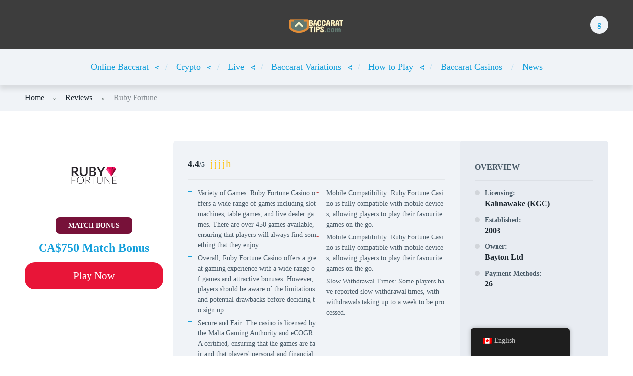

--- FILE ---
content_type: text/html; charset=UTF-8
request_url: https://baccarat-tips.com/review/ruby-fortune-casino/
body_size: 41025
content:
<!doctype html>
<html class="no-js" lang="en">

<head><meta charset="UTF-8"><script>if(navigator.userAgent.match(/MSIE|Internet Explorer/i)||navigator.userAgent.match(/Trident\/7\..*?rv:11/i)){var href=document.location.href;if(!href.match(/[?&]nowprocket/)){if(href.indexOf("?")==-1){if(href.indexOf("#")==-1){document.location.href=href+"?nowprocket=1"}else{document.location.href=href.replace("#","?nowprocket=1#")}}else{if(href.indexOf("#")==-1){document.location.href=href+"&nowprocket=1"}else{document.location.href=href.replace("#","&nowprocket=1#")}}}}</script><script>(()=>{class RocketLazyLoadScripts{constructor(){this.v="1.2.6",this.triggerEvents=["keydown","mousedown","mousemove","touchmove","touchstart","touchend","wheel"],this.userEventHandler=this.t.bind(this),this.touchStartHandler=this.i.bind(this),this.touchMoveHandler=this.o.bind(this),this.touchEndHandler=this.h.bind(this),this.clickHandler=this.u.bind(this),this.interceptedClicks=[],this.interceptedClickListeners=[],this.l(this),window.addEventListener("pageshow",(t=>{this.persisted=t.persisted,this.everythingLoaded&&this.m()})),this.CSPIssue=sessionStorage.getItem("rocketCSPIssue"),document.addEventListener("securitypolicyviolation",(t=>{this.CSPIssue||"script-src-elem"!==t.violatedDirective||"data"!==t.blockedURI||(this.CSPIssue=!0,sessionStorage.setItem("rocketCSPIssue",!0))})),document.addEventListener("DOMContentLoaded",(()=>{this.k()})),this.delayedScripts={normal:[],async:[],defer:[]},this.trash=[],this.allJQueries=[]}p(t){document.hidden?t.t():(this.triggerEvents.forEach((e=>window.addEventListener(e,t.userEventHandler,{passive:!0}))),window.addEventListener("touchstart",t.touchStartHandler,{passive:!0}),window.addEventListener("mousedown",t.touchStartHandler),document.addEventListener("visibilitychange",t.userEventHandler))}_(){this.triggerEvents.forEach((t=>window.removeEventListener(t,this.userEventHandler,{passive:!0}))),document.removeEventListener("visibilitychange",this.userEventHandler)}i(t){"HTML"!==t.target.tagName&&(window.addEventListener("touchend",this.touchEndHandler),window.addEventListener("mouseup",this.touchEndHandler),window.addEventListener("touchmove",this.touchMoveHandler,{passive:!0}),window.addEventListener("mousemove",this.touchMoveHandler),t.target.addEventListener("click",this.clickHandler),this.L(t.target,!0),this.S(t.target,"onclick","rocket-onclick"),this.C())}o(t){window.removeEventListener("touchend",this.touchEndHandler),window.removeEventListener("mouseup",this.touchEndHandler),window.removeEventListener("touchmove",this.touchMoveHandler,{passive:!0}),window.removeEventListener("mousemove",this.touchMoveHandler),t.target.removeEventListener("click",this.clickHandler),this.L(t.target,!1),this.S(t.target,"rocket-onclick","onclick"),this.M()}h(){window.removeEventListener("touchend",this.touchEndHandler),window.removeEventListener("mouseup",this.touchEndHandler),window.removeEventListener("touchmove",this.touchMoveHandler,{passive:!0}),window.removeEventListener("mousemove",this.touchMoveHandler)}u(t){t.target.removeEventListener("click",this.clickHandler),this.L(t.target,!1),this.S(t.target,"rocket-onclick","onclick"),this.interceptedClicks.push(t),t.preventDefault(),t.stopPropagation(),t.stopImmediatePropagation(),this.M()}O(){window.removeEventListener("touchstart",this.touchStartHandler,{passive:!0}),window.removeEventListener("mousedown",this.touchStartHandler),this.interceptedClicks.forEach((t=>{t.target.dispatchEvent(new MouseEvent("click",{view:t.view,bubbles:!0,cancelable:!0}))}))}l(t){EventTarget.prototype.addEventListenerWPRocketBase=EventTarget.prototype.addEventListener,EventTarget.prototype.addEventListener=function(e,i,o){"click"!==e||t.windowLoaded||i===t.clickHandler||t.interceptedClickListeners.push({target:this,func:i,options:o}),(this||window).addEventListenerWPRocketBase(e,i,o)}}L(t,e){this.interceptedClickListeners.forEach((i=>{i.target===t&&(e?t.removeEventListener("click",i.func,i.options):t.addEventListener("click",i.func,i.options))})),t.parentNode!==document.documentElement&&this.L(t.parentNode,e)}D(){return new Promise((t=>{this.P?this.M=t:t()}))}C(){this.P=!0}M(){this.P=!1}S(t,e,i){t.hasAttribute&&t.hasAttribute(e)&&(event.target.setAttribute(i,event.target.getAttribute(e)),event.target.removeAttribute(e))}t(){this._(this),"loading"===document.readyState?document.addEventListener("DOMContentLoaded",this.R.bind(this)):this.R()}k(){let t=[];document.querySelectorAll("script[type=rocketlazyloadscript][data-rocket-src]").forEach((e=>{let i=e.getAttribute("data-rocket-src");if(i&&!i.startsWith("data:")){0===i.indexOf("//")&&(i=location.protocol+i);try{const o=new URL(i).origin;o!==location.origin&&t.push({src:o,crossOrigin:e.crossOrigin||"module"===e.getAttribute("data-rocket-type")})}catch(t){}}})),t=[...new Map(t.map((t=>[JSON.stringify(t),t]))).values()],this.T(t,"preconnect")}async R(){this.lastBreath=Date.now(),this.j(this),this.F(this),this.I(),this.W(),this.q(),await this.A(this.delayedScripts.normal),await this.A(this.delayedScripts.defer),await this.A(this.delayedScripts.async);try{await this.U(),await this.H(this),await this.J()}catch(t){console.error(t)}window.dispatchEvent(new Event("rocket-allScriptsLoaded")),this.everythingLoaded=!0,this.D().then((()=>{this.O()})),this.N()}W(){document.querySelectorAll("script[type=rocketlazyloadscript]").forEach((t=>{t.hasAttribute("data-rocket-src")?t.hasAttribute("async")&&!1!==t.async?this.delayedScripts.async.push(t):t.hasAttribute("defer")&&!1!==t.defer||"module"===t.getAttribute("data-rocket-type")?this.delayedScripts.defer.push(t):this.delayedScripts.normal.push(t):this.delayedScripts.normal.push(t)}))}async B(t){if(await this.G(),!0!==t.noModule||!("noModule"in HTMLScriptElement.prototype))return new Promise((e=>{let i;function o(){(i||t).setAttribute("data-rocket-status","executed"),e()}try{if(navigator.userAgent.indexOf("Firefox/")>0||""===navigator.vendor||this.CSPIssue)i=document.createElement("script"),[...t.attributes].forEach((t=>{let e=t.nodeName;"type"!==e&&("data-rocket-type"===e&&(e="type"),"data-rocket-src"===e&&(e="src"),i.setAttribute(e,t.nodeValue))})),t.text&&(i.text=t.text),i.hasAttribute("src")?(i.addEventListener("load",o),i.addEventListener("error",(function(){i.setAttribute("data-rocket-status","failed-network"),e()})),setTimeout((()=>{i.isConnected||e()}),1)):(i.text=t.text,o()),t.parentNode.replaceChild(i,t);else{const i=t.getAttribute("data-rocket-type"),s=t.getAttribute("data-rocket-src");i?(t.type=i,t.removeAttribute("data-rocket-type")):t.removeAttribute("type"),t.addEventListener("load",o),t.addEventListener("error",(i=>{this.CSPIssue&&i.target.src.startsWith("data:")?(console.log("WPRocket: data-uri blocked by CSP -> fallback"),t.removeAttribute("src"),this.B(t).then(e)):(t.setAttribute("data-rocket-status","failed-network"),e())})),s?(t.removeAttribute("data-rocket-src"),t.src=s):t.src="data:text/javascript;base64,"+window.btoa(unescape(encodeURIComponent(t.text)))}}catch(i){t.setAttribute("data-rocket-status","failed-transform"),e()}}));t.setAttribute("data-rocket-status","skipped")}async A(t){const e=t.shift();return e&&e.isConnected?(await this.B(e),this.A(t)):Promise.resolve()}q(){this.T([...this.delayedScripts.normal,...this.delayedScripts.defer,...this.delayedScripts.async],"preload")}T(t,e){var i=document.createDocumentFragment();t.forEach((t=>{const o=t.getAttribute&&t.getAttribute("data-rocket-src")||t.src;if(o&&!o.startsWith("data:")){const s=document.createElement("link");s.href=o,s.rel=e,"preconnect"!==e&&(s.as="script"),t.getAttribute&&"module"===t.getAttribute("data-rocket-type")&&(s.crossOrigin=!0),t.crossOrigin&&(s.crossOrigin=t.crossOrigin),t.integrity&&(s.integrity=t.integrity),i.appendChild(s),this.trash.push(s)}})),document.head.appendChild(i)}j(t){let e={};function i(i,o){return e[o].eventsToRewrite.indexOf(i)>=0&&!t.everythingLoaded?"rocket-"+i:i}function o(t,o){!function(t){e[t]||(e[t]={originalFunctions:{add:t.addEventListener,remove:t.removeEventListener},eventsToRewrite:[]},t.addEventListener=function(){arguments[0]=i(arguments[0],t),e[t].originalFunctions.add.apply(t,arguments)},t.removeEventListener=function(){arguments[0]=i(arguments[0],t),e[t].originalFunctions.remove.apply(t,arguments)})}(t),e[t].eventsToRewrite.push(o)}function s(e,i){let o=e[i];e[i]=null,Object.defineProperty(e,i,{get:()=>o||function(){},set(s){t.everythingLoaded?o=s:e["rocket"+i]=o=s}})}o(document,"DOMContentLoaded"),o(window,"DOMContentLoaded"),o(window,"load"),o(window,"pageshow"),o(document,"readystatechange"),s(document,"onreadystatechange"),s(window,"onload"),s(window,"onpageshow");try{Object.defineProperty(document,"readyState",{get:()=>t.rocketReadyState,set(e){t.rocketReadyState=e},configurable:!0}),document.readyState="loading"}catch(t){console.log("WPRocket DJE readyState conflict, bypassing")}}F(t){let e;function i(e){return t.everythingLoaded?e:e.split(" ").map((t=>"load"===t||0===t.indexOf("load.")?"rocket-jquery-load":t)).join(" ")}function o(o){function s(t){const e=o.fn[t];o.fn[t]=o.fn.init.prototype[t]=function(){return this[0]===window&&("string"==typeof arguments[0]||arguments[0]instanceof String?arguments[0]=i(arguments[0]):"object"==typeof arguments[0]&&Object.keys(arguments[0]).forEach((t=>{const e=arguments[0][t];delete arguments[0][t],arguments[0][i(t)]=e}))),e.apply(this,arguments),this}}o&&o.fn&&!t.allJQueries.includes(o)&&(o.fn.ready=o.fn.init.prototype.ready=function(e){return t.domReadyFired?e.bind(document)(o):document.addEventListener("rocket-DOMContentLoaded",(()=>e.bind(document)(o))),o([])},s("on"),s("one"),t.allJQueries.push(o)),e=o}o(window.jQuery),Object.defineProperty(window,"jQuery",{get:()=>e,set(t){o(t)}})}async H(t){const e=document.querySelector("script[data-webpack]");e&&(await async function(){return new Promise((t=>{e.addEventListener("load",t),e.addEventListener("error",t)}))}(),await t.K(),await t.H(t))}async U(){this.domReadyFired=!0;try{document.readyState="interactive"}catch(t){}await this.G(),document.dispatchEvent(new Event("rocket-readystatechange")),await this.G(),document.rocketonreadystatechange&&document.rocketonreadystatechange(),await this.G(),document.dispatchEvent(new Event("rocket-DOMContentLoaded")),await this.G(),window.dispatchEvent(new Event("rocket-DOMContentLoaded"))}async J(){try{document.readyState="complete"}catch(t){}await this.G(),document.dispatchEvent(new Event("rocket-readystatechange")),await this.G(),document.rocketonreadystatechange&&document.rocketonreadystatechange(),await this.G(),window.dispatchEvent(new Event("rocket-load")),await this.G(),window.rocketonload&&window.rocketonload(),await this.G(),this.allJQueries.forEach((t=>t(window).trigger("rocket-jquery-load"))),await this.G();const t=new Event("rocket-pageshow");t.persisted=this.persisted,window.dispatchEvent(t),await this.G(),window.rocketonpageshow&&window.rocketonpageshow({persisted:this.persisted}),this.windowLoaded=!0}m(){document.onreadystatechange&&document.onreadystatechange(),window.onload&&window.onload(),window.onpageshow&&window.onpageshow({persisted:this.persisted})}I(){const t=new Map;document.write=document.writeln=function(e){const i=document.currentScript;i||console.error("WPRocket unable to document.write this: "+e);const o=document.createRange(),s=i.parentElement;let n=t.get(i);void 0===n&&(n=i.nextSibling,t.set(i,n));const c=document.createDocumentFragment();o.setStart(c,0),c.appendChild(o.createContextualFragment(e)),s.insertBefore(c,n)}}async G(){Date.now()-this.lastBreath>45&&(await this.K(),this.lastBreath=Date.now())}async K(){return document.hidden?new Promise((t=>setTimeout(t))):new Promise((t=>requestAnimationFrame(t)))}N(){this.trash.forEach((t=>t.remove()))}static run(){const t=new RocketLazyLoadScripts;t.p(t)}}RocketLazyLoadScripts.run()})();</script>
	
	<meta name="viewport" content="width=device-width, initial-scale=1">
	<meta name='robots' content='index, follow, max-image-preview:large, max-snippet:-1, max-video-preview:-1' />

	<!-- This site is optimized with the Yoast SEO plugin v23.1 - https://yoast.com/wordpress/plugins/seo/ -->
	<title>Ruby Fortune Casino Review: Bonuses, Tips and Mobile App</title><link rel="preload" data-rocket-preload as="font" href="https://baccarat-tips.com/wp-content/themes/pokatheme/assets/public/fonts/pokatheme.woff?v=1.2" crossorigin><style id="wpr-usedcss">img.emoji{display:inline!important;border:none!important;box-shadow:none!important;height:1em!important;width:1em!important;margin:0 .07em!important;vertical-align:-.1em!important;background:0 0!important;padding:0!important}:where(.wp-block-button__link){border-radius:9999px;box-shadow:none;padding:calc(.667em + 2px) calc(1.333em + 2px);text-decoration:none}:where(.wp-block-calendar table:not(.has-background) th){background:#ddd}:where(.wp-block-columns){margin-bottom:1.75em}:where(.wp-block-columns.has-background){padding:1.25em 2.375em}:where(.wp-block-post-comments input[type=submit]){border:none}:where(.wp-block-cover-image:not(.has-text-color)),:where(.wp-block-cover:not(.has-text-color)){color:#fff}:where(.wp-block-cover-image.is-light:not(.has-text-color)),:where(.wp-block-cover.is-light:not(.has-text-color)){color:#000}:where(.wp-block-file){margin-bottom:1.5em}:where(.wp-block-file__button){border-radius:2em;display:inline-block;padding:.5em 1em}:where(.wp-block-file__button):is(a):active,:where(.wp-block-file__button):is(a):focus,:where(.wp-block-file__button):is(a):hover,:where(.wp-block-file__button):is(a):visited{box-shadow:none;color:#fff;opacity:.85;text-decoration:none}.wp-block-image img{box-sizing:border-box;height:auto;max-width:100%;vertical-align:bottom}.wp-block-image.aligncenter{text-align:center}.wp-block-image .aligncenter,.wp-block-image.aligncenter{display:table}.wp-block-image .aligncenter>figcaption,.wp-block-image.aligncenter>figcaption{caption-side:bottom;display:table-caption}.wp-block-image .aligncenter{margin-left:auto;margin-right:auto}.wp-block-image figcaption{margin-bottom:1em;margin-top:.5em}.wp-block-image :where(.has-border-color){border-style:solid}.wp-block-image :where([style*=border-top-color]){border-top-style:solid}.wp-block-image :where([style*=border-right-color]){border-right-style:solid}.wp-block-image :where([style*=border-bottom-color]){border-bottom-style:solid}.wp-block-image :where([style*=border-left-color]){border-left-style:solid}.wp-block-image :where([style*=border-width]){border-style:solid}.wp-block-image :where([style*=border-top-width]){border-top-style:solid}.wp-block-image :where([style*=border-right-width]){border-right-style:solid}.wp-block-image :where([style*=border-bottom-width]){border-bottom-style:solid}.wp-block-image :where([style*=border-left-width]){border-left-style:solid}.wp-block-image figure{margin:0}:where(.wp-block-latest-comments:not([style*=line-height] .wp-block-latest-comments__comment)){line-height:1.1}:where(.wp-block-latest-comments:not([style*=line-height] .wp-block-latest-comments__comment-excerpt p)){line-height:1.8}ol,ul{box-sizing:border-box}:where(.wp-block-navigation.has-background .wp-block-navigation-item a:not(.wp-element-button)),:where(.wp-block-navigation.has-background .wp-block-navigation-submenu a:not(.wp-element-button)){padding:.5em 1em}:where(.wp-block-navigation .wp-block-navigation__submenu-container .wp-block-navigation-item a:not(.wp-element-button)),:where(.wp-block-navigation .wp-block-navigation__submenu-container .wp-block-navigation-submenu a:not(.wp-element-button)),:where(.wp-block-navigation .wp-block-navigation__submenu-container .wp-block-navigation-submenu button.wp-block-navigation-item__content),:where(.wp-block-navigation .wp-block-navigation__submenu-container .wp-block-pages-list__item button.wp-block-navigation-item__content){padding:.5em 1em}:where(p.has-text-color:not(.has-link-color)) a{color:inherit}:where(.wp-block-post-excerpt){margin-bottom:var(--wp--style--block-gap);margin-top:var(--wp--style--block-gap)}:where(.wp-block-preformatted.has-background){padding:1.25em 2.375em}:where(.wp-block-pullquote){margin:0 0 1em}:where(.wp-block-search__button){border:1px solid #ccc;padding:6px 10px}:where(.wp-block-search__button-inside .wp-block-search__inside-wrapper){border:1px solid #949494;box-sizing:border-box;padding:4px}:where(.wp-block-search__button-inside .wp-block-search__inside-wrapper) .wp-block-search__input{border:none;border-radius:0;padding:0 4px}:where(.wp-block-search__button-inside .wp-block-search__inside-wrapper) .wp-block-search__input:focus{outline:0}:where(.wp-block-search__button-inside .wp-block-search__inside-wrapper) :where(.wp-block-search__button){padding:4px 8px}.wp-block-table{overflow-x:auto}.wp-block-table table{border-collapse:collapse;width:100%}.wp-block-table thead{border-bottom:3px solid}.wp-block-table td,.wp-block-table th{border:1px solid;padding:.5em}.wp-block-table .has-fixed-layout{table-layout:fixed;width:100%}.wp-block-table .has-fixed-layout td,.wp-block-table .has-fixed-layout th{word-break:break-word}.wp-block-table.aligncenter{display:table;width:auto}.wp-block-table.aligncenter td,.wp-block-table.aligncenter th{word-break:break-word}:where(.wp-block-term-description){margin-bottom:var(--wp--style--block-gap);margin-top:var(--wp--style--block-gap)}:where(pre.wp-block-verse){font-family:inherit}:root{--wp--preset--font-size--normal:16px;--wp--preset--font-size--huge:42px}.aligncenter{clear:both}html :where(.has-border-color){border-style:solid}html :where([style*=border-top-color]){border-top-style:solid}html :where([style*=border-right-color]){border-right-style:solid}html :where([style*=border-bottom-color]){border-bottom-style:solid}html :where([style*=border-left-color]){border-left-style:solid}html :where([style*=border-width]){border-style:solid}html :where([style*=border-top-width]){border-top-style:solid}html :where([style*=border-right-width]){border-right-style:solid}html :where([style*=border-bottom-width]){border-bottom-style:solid}html :where([style*=border-left-width]){border-left-style:solid}html :where(img[class*=wp-image-]){height:auto;max-width:100%}:where(figure){margin:0 0 1em}html :where(.is-position-sticky){--wp-admin--admin-bar--position-offset:var(--wp-admin--admin-bar--height,0px)}@media screen and (max-width:600px){html :where(.is-position-sticky){--wp-admin--admin-bar--position-offset:0px}}.wp-block-image figcaption{color:#555;font-size:13px;text-align:center}.wp-block-image{margin:0 0 1em}:where(.wp-block-group.has-background){padding:1.25em 2.375em}.wp-block-table{margin:0 0 1em}.wp-block-table td,.wp-block-table th{word-break:normal}.wp-block-table figcaption{color:#555;font-size:13px;text-align:center}body{--wp--preset--color--black:#000000;--wp--preset--color--cyan-bluish-gray:#abb8c3;--wp--preset--color--white:#ffffff;--wp--preset--color--pale-pink:#f78da7;--wp--preset--color--vivid-red:#cf2e2e;--wp--preset--color--luminous-vivid-orange:#ff6900;--wp--preset--color--luminous-vivid-amber:#fcb900;--wp--preset--color--light-green-cyan:#7bdcb5;--wp--preset--color--vivid-green-cyan:#00d084;--wp--preset--color--pale-cyan-blue:#8ed1fc;--wp--preset--color--vivid-cyan-blue:#0693e3;--wp--preset--color--vivid-purple:#9b51e0;--wp--preset--color--poka-main-color:#44be4c;--wp--preset--color--poka-secondary-color:#ffc106;--wp--preset--color--poka-text-color:#1d2730;--wp--preset--color--poka-text-color-alt:#4a5b68;--wp--preset--color--poka-boxes-background-color:#f0f3f7;--wp--preset--color--poka-boxes-background-color-alt:#e8ecf2;--wp--preset--gradient--vivid-cyan-blue-to-vivid-purple:linear-gradient(135deg,rgba(6, 147, 227, 1) 0%,rgb(155, 81, 224) 100%);--wp--preset--gradient--light-green-cyan-to-vivid-green-cyan:linear-gradient(135deg,rgb(122, 220, 180) 0%,rgb(0, 208, 130) 100%);--wp--preset--gradient--luminous-vivid-amber-to-luminous-vivid-orange:linear-gradient(135deg,rgba(252, 185, 0, 1) 0%,rgba(255, 105, 0, 1) 100%);--wp--preset--gradient--luminous-vivid-orange-to-vivid-red:linear-gradient(135deg,rgba(255, 105, 0, 1) 0%,rgb(207, 46, 46) 100%);--wp--preset--gradient--very-light-gray-to-cyan-bluish-gray:linear-gradient(135deg,rgb(238, 238, 238) 0%,rgb(169, 184, 195) 100%);--wp--preset--gradient--cool-to-warm-spectrum:linear-gradient(135deg,rgb(74, 234, 220) 0%,rgb(151, 120, 209) 20%,rgb(207, 42, 186) 40%,rgb(238, 44, 130) 60%,rgb(251, 105, 98) 80%,rgb(254, 248, 76) 100%);--wp--preset--gradient--blush-light-purple:linear-gradient(135deg,rgb(255, 206, 236) 0%,rgb(152, 150, 240) 100%);--wp--preset--gradient--blush-bordeaux:linear-gradient(135deg,rgb(254, 205, 165) 0%,rgb(254, 45, 45) 50%,rgb(107, 0, 62) 100%);--wp--preset--gradient--luminous-dusk:linear-gradient(135deg,rgb(255, 203, 112) 0%,rgb(199, 81, 192) 50%,rgb(65, 88, 208) 100%);--wp--preset--gradient--pale-ocean:linear-gradient(135deg,rgb(255, 245, 203) 0%,rgb(182, 227, 212) 50%,rgb(51, 167, 181) 100%);--wp--preset--gradient--electric-grass:linear-gradient(135deg,rgb(202, 248, 128) 0%,rgb(113, 206, 126) 100%);--wp--preset--gradient--midnight:linear-gradient(135deg,rgb(2, 3, 129) 0%,rgb(40, 116, 252) 100%);--wp--preset--font-size--small:0.8rem;--wp--preset--font-size--medium:1.25rem;--wp--preset--font-size--large:2.25rem;--wp--preset--font-size--x-large:42px;--wp--preset--font-size--normal:1rem;--wp--preset--font-size--huge:2.625rem;--wp--preset--spacing--20:0.44rem;--wp--preset--spacing--30:0.67rem;--wp--preset--spacing--40:1rem;--wp--preset--spacing--50:1.5rem;--wp--preset--spacing--60:2.25rem;--wp--preset--spacing--70:3.38rem;--wp--preset--spacing--80:5.06rem;--wp--preset--shadow--natural:6px 6px 9px rgba(0, 0, 0, .2);--wp--preset--shadow--deep:12px 12px 50px rgba(0, 0, 0, .4);--wp--preset--shadow--sharp:6px 6px 0px rgba(0, 0, 0, .2);--wp--preset--shadow--outlined:6px 6px 0px -3px rgba(255, 255, 255, 1),6px 6px rgba(0, 0, 0, 1);--wp--preset--shadow--crisp:6px 6px 0px rgba(0, 0, 0, 1)}body{margin:0;--wp--style--global--content-size:var(--container-width-wp);--wp--style--global--wide-size:var(--container-width-wp)}:where(.wp-site-blocks)>*{margin-block-start:24px;margin-block-end:0}:where(.wp-site-blocks)>:first-child:first-child{margin-block-start:0}:where(.wp-site-blocks)>:last-child:last-child{margin-block-end:0}body{--wp--style--block-gap:24px}:where(body .is-layout-flow)>:first-child:first-child{margin-block-start:0}:where(body .is-layout-flow)>:last-child:last-child{margin-block-end:0}:where(body .is-layout-flow)>*{margin-block-start:24px;margin-block-end:0}:where(body .is-layout-constrained)>:first-child:first-child{margin-block-start:0}:where(body .is-layout-constrained)>:last-child:last-child{margin-block-end:0}:where(body .is-layout-constrained)>*{margin-block-start:24px;margin-block-end:0}:where(body .is-layout-flex){gap:24px}:where(body .is-layout-grid){gap:24px}body{font-family:var(--main-font-family);font-size:var(--main-font-size);padding-top:0;padding-right:0;padding-bottom:0;padding-left:0}a:where(:not(.wp-element-button)){text-decoration:underline}h1{font-family:var(--headings-font-family);font-size:var(--h1-font-size);font-weight:var(--headings-font-weight);line-height:var(--headings-line-height);margin-bottom:var(--h1-margin)}h2{font-family:var(--headings-font-family);font-size:var(--h2-font-size);font-weight:var(--headings-font-weight);line-height:var(--headings-line-height);margin-bottom:var(--h1-margin)}h3{font-family:var(--headings-font-family);font-size:var(--h3-font-size);font-weight:var(--headings-font-weight);line-height:var(--headings-line-height);margin-bottom:var(--h3-margin)}.trp-language-switcher-container.trp-floater-ls-names.trp-bottom-right.trp-color-light{min-width:200px}.trp-language-switcher-container.trp-floater-ls-names.trp-bottom-right.trp-color-dark{min-width:200px}.trp-language-switcher-container.trp-floater-ls-names.trp-top-right.trp-color-light{min-width:200px}.trp-language-switcher-container.trp-floater-ls-names.trp-top-right.trp-color-dark{min-width:200px}.trp-language-switcher-container.trp-floater-ls-names.trp-bottom-left.trp-color-light{min-width:200px}.trp-language-switcher-container.trp-floater-ls-names.trp-bottom-left.trp-color-dark{min-width:200px}.trp-language-switcher-container.trp-floater-ls-names.trp-top-left.trp-color-light{min-width:200px}.trp-language-switcher-container.trp-floater-ls-names.trp-top-left.trp-color-dark{min-width:200px}#trp-floater-ls.trp-language-switcher-container.trp-floater-ls-flags.trp-top-left.trp-color-dark.trp-poweredby:hover{position:fixed;z-index:9999999;top:0;bottom:auto;display:block;width:192px;height:auto;border-radius:0 0 8px 8px;box-shadow:0 0 8px rgba(0,0,0,.25)}#trp-floater-ls.trp-language-switcher-container.trp-floater-ls-flags.trp-top-left.trp-color-light.trp-poweredby:hover{position:fixed;z-index:9999999;top:0;bottom:auto;display:block;width:192px;height:auto;border-radius:0 0 8px 8px;box-shadow:0 0 8px rgba(0,0,0,.25)}#trp-floater-ls.trp-language-switcher-container.trp-floater-ls-flags.trp-top-right.trp-color-dark.trp-poweredby:hover{position:fixed;z-index:9999999;top:0;bottom:auto;display:block;width:192px;height:auto;border-radius:0 0 8px 8px;box-shadow:0 0 8px rgba(0,0,0,.25)}#trp-floater-ls.trp-language-switcher-container.trp-floater-ls-flags.trp-top-right.trp-color-light.trp-poweredby:hover{position:fixed;z-index:9999999;top:0;bottom:auto;display:block;width:192px;height:auto;border-radius:0 0 8px 8px;box-shadow:0 0 8px rgba(0,0,0,.25)}#trp-floater-ls-current-language .trp-floater-ls-disabled-language.trp-ls-disabled-language{margin-top:6px}#trp-floater-ls-language-list .trp-language-wrap.trp-floater-ls-disabled-language.trp-ls-disabled-language:hover{padding:0;width:auto}#trp-floater-ls .trp-language-switcher-container.trp-floater-ls-codes.trp-top-left.trp-color-light.trp-poweredby.trp-with-flags.trp-floater-ls-disabled-language.trp-ls-disabled-language.trp-floater-ls-disabled-language.trp-ls-disabled-language{margin-bottom:10px;margin-top:0}#trp-floater-ls{position:fixed;z-index:9999999;bottom:0;display:block;overflow:hidden;height:58px;text-align:center;box-shadow:0 0 8px rgba(0,0,0,.25)}.trp-floater-ls-disabled-language.trp-ls-disabled-language{width:auto}#trp-floater-ls:hover{position:fixed;z-index:9999999;bottom:0;display:block;height:auto;border-radius:8px 8px 0 0;box-shadow:0 0 8px rgba(0,0,0,.25)}#trp-floater-ls.trp-color-dark{background:#1e1e1e;box-shadow:0 0 8px rgba(0,0,0,.25);border-radius:8px 8px 0 0}.trp-language-switcher-container.trp-floater-ls-codes.trp-bottom-right.trp-color-light.trp-poweredby:hover{width:192px}.trp-language-switcher-container.trp-floater-ls-codes.trp-bottom-right.trp-color-dark.trp-poweredby:hover{width:192px}#trp-floater-ls.trp-bottom-right{top:auto;bottom:0;right:10%}@media screen and (max-width:1000px){#trp-floater-ls-language-list{display:flex;flex-direction:column}.trp-language-switcher-container.trp-floater-ls-names.trp-bottom-right.trp-color-light.trp-poweredby{right:10%;min-width:105px}.trp-language-switcher-container.trp-floater-ls-names.trp-bottom-left.trp-color-light.trp-poweredby{left:10%;min-width:105px}.trp-language-switcher-container.trp-floater-ls-names.trp-bottom-right.trp-color-dark.trp-poweredby{right:10%;min-width:105px}.trp-language-switcher-container.trp-floater-ls-names.trp-bottom-left.trp-color-dark.trp-poweredby{left:10%;min-width:105px}.trp-language-switcher-container.trp-floater-ls-codes.trp-bottom-right.trp-color-dark.trp-poweredby{right:10%;min-width:66px}.trp-language-switcher-container.trp-floater-ls-codes.trp-bottom-left.trp-color-dark.trp-poweredby{left:10%;min-width:66px}.trp-language-switcher-container.trp-floater-ls-codes.trp-bottom-right.trp-color-light.trp-poweredby{right:10%;min-width:66px}.trp-language-switcher-container.trp-floater-ls-codes.trp-bottom-left.trp-color-light.trp-poweredby{left:10%;min-width:66px}.trp-language-switcher-container.trp-floater-ls-flags.trp-bottom-right.trp-color-dark.trp-poweredby{right:10%;min-width:105px}.trp-language-switcher-container.trp-floater-ls-flags.trp-bottom-left.trp-color-dark.trp-poweredby{left:10%;min-width:105px}.trp-language-switcher-container.trp-floater-ls-flags.trp-bottom-right.trp-color-light.trp-poweredby{right:10%;min-width:105px}.trp-language-switcher-container.trp-floater-ls-flags.trp-bottom-left.trp-color-light.trp-poweredby{left:10%;min-width:105px}.trp-language-switcher-container.trp-floater-ls-names.trp-bottom-right.trp-color-light{right:10%;min-width:105px}.trp-language-switcher-container.trp-floater-ls-names.trp-bottom-left.trp-color-light{left:10%;min-width:105px}.trp-language-switcher-container.trp-floater-ls-names.trp-bottom-right.trp-color-dark{right:10%;min-width:105px}.trp-language-switcher-container.trp-floater-ls-names.trp-bottom-left.trp-color-dark{left:10%;min-width:105px}.trp-language-switcher-container.trp-floater-ls-codes.trp-bottom-right.trp-color-dark{right:10%;min-width:66px}.trp-language-switcher-container.trp-floater-ls-codes.trp-bottom-left.trp-color-dark{left:10%;min-width:66px}.trp-language-switcher-container.trp-floater-ls-codes.trp-bottom-right.trp-color-light{right:10%;min-width:66px}.trp-language-switcher-container.trp-floater-ls-codes.trp-bottom-left.trp-color-light{left:10%;min-width:66px}.trp-language-switcher-container.trp-floater-ls-flags.trp-bottom-right.trp-color-dark{right:10%;min-width:60px}.trp-language-switcher-container.trp-floater-ls-flags.trp-bottom-left.trp-color-dark{left:10%;min-width:60px}.trp-language-switcher-container.trp-floater-ls-flags.trp-bottom-right.trp-color-light{right:10%;min-width:60px}.trp-language-switcher-container.trp-floater-ls-flags.trp-bottom-left.trp-color-light{left:10%;min-width:60px}}@media screen and (max-width:500px){#trp-floater-ls-language-list{display:flex;flex-direction:column}#trp-floater-ls:hover .trp-language-wrap a.trp-floater-ls-disabled-language{margin-top:0}.trp-floater-ls-disabled-language{margin-top:0!important;padding-top:16px!important}.trp-language-switcher-container.trp-floater-ls-names.trp-bottom-right.trp-color-light.trp-poweredby{right:10%;min-width:105px}.trp-language-switcher-container.trp-floater-ls-names.trp-bottom-left.trp-color-light.trp-poweredby{left:10%;min-width:105px}.trp-language-switcher-container.trp-floater-ls-names.trp-bottom-right.trp-color-dark.trp-poweredby{right:10%;min-width:105px}.trp-language-switcher-container.trp-floater-ls-names.trp-bottom-left.trp-color-dark.trp-poweredby{left:10%;min-width:105px}.trp-language-switcher-container.trp-floater-ls-codes.trp-bottom-right.trp-color-dark.trp-poweredby{right:10%;min-width:66px}.trp-language-switcher-container.trp-floater-ls-codes.trp-bottom-left.trp-color-dark.trp-poweredby{left:10%;min-width:66px}.trp-language-switcher-container.trp-floater-ls-codes.trp-bottom-right.trp-color-light.trp-poweredby{right:10%;min-width:66px}.trp-language-switcher-container.trp-floater-ls-codes.trp-bottom-left.trp-color-light.trp-poweredby{left:10%;min-width:66px}.trp-language-switcher-container.trp-floater-ls-flags.trp-bottom-right.trp-color-dark.trp-poweredby{right:10%;min-width:60px}.trp-language-switcher-container.trp-floater-ls-flags.trp-bottom-left.trp-color-dark.trp-poweredby{left:10%;min-width:60px}.trp-language-switcher-container.trp-floater-ls-flags.trp-bottom-right.trp-color-light.trp-poweredby{right:10%;min-width:60px}.trp-language-switcher-container.trp-floater-ls-flags.trp-bottom-left.trp-color-light.trp-poweredby{left:10%;min-width:60px}.trp-language-switcher-container.trp-floater-ls-names.trp-bottom-right.trp-color-light{right:10%;min-width:105px}.trp-language-switcher-container.trp-floater-ls-names.trp-bottom-left.trp-color-light{left:10%;min-width:105px}.trp-language-switcher-container.trp-floater-ls-names.trp-bottom-right.trp-color-dark{right:10%;min-width:105px}.trp-language-switcher-container.trp-floater-ls-names.trp-bottom-left.trp-color-dark{left:10%;min-width:105px}.trp-language-switcher-container.trp-floater-ls-codes.trp-bottom-right.trp-color-dark{right:10%;min-width:66px}.trp-language-switcher-container.trp-floater-ls-codes.trp-bottom-left.trp-color-dark{left:10%;min-width:66px}.trp-language-switcher-container.trp-floater-ls-codes.trp-bottom-right.trp-color-light{right:10%;min-width:66px}.trp-language-switcher-container.trp-floater-ls-codes.trp-bottom-left.trp-color-light{left:10%;min-width:66px}.trp-language-switcher-container.trp-floater-ls-flags.trp-bottom-right.trp-color-dark{right:10%;min-width:60px}.trp-language-switcher-container.trp-floater-ls-flags.trp-bottom-left.trp-color-dark{left:10%;min-width:60px}.trp-language-switcher-container.trp-floater-ls-flags.trp-bottom-right.trp-color-light{right:10%;min-width:60px}.trp-language-switcher-container.trp-floater-ls-flags.trp-bottom-left.trp-color-light{left:10%;min-width:60px}}#trp-floater-ls-language-list{display:none}#trp-floater-ls .trp-language-wrap.trp-language-wrap-bottom{padding:11px}#trp-floater-ls:focus #trp-floater-ls-current-language,#trp-floater-ls:hover #trp-floater-ls-current-language{display:none}#trp-floater-ls:focus #trp-floater-ls-language-list,#trp-floater-ls:hover #trp-floater-ls-language-list{display:block}#trp-floater-ls-current-language a{display:block;padding:10px 12px;font-size:90%}.trp-language-wrap a{display:block;padding:10px 12px;font-size:90%}#trp-floater-ls-current-language .trp-floater-ls-disabled-language.trp-ls-disabled-language{display:block;padding:10px 24px;font-size:90%}#trp-floater-ls-current-language,#trp-floater-ls-language-list{text-align:left}#trp-floater-ls-current-language.trp-with-flags,#trp-floater-ls-language-list.trp-with-flags{text-align:left}#trp-floater-ls-current-language{display:block;width:100%;height:100%}.trp-language-switcher-container.trp-floater-ls-flags.trp-bottom-left.trp-color-dark #trp-floater-ls-current-language,.trp-language-switcher-container.trp-floater-ls-flags.trp-bottom-left.trp-color-dark.trp-poweredby #trp-floater-ls-current-language,.trp-language-switcher-container.trp-floater-ls-flags.trp-bottom-left.trp-color-light.trp-poweredby #trp-floater-ls-current-language,.trp-language-switcher-container.trp-floater-ls-flags.trp-bottom-right.trp-color-dark #trp-floater-ls-current-language,.trp-language-switcher-container.trp-floater-ls-flags.trp-bottom-right.trp-color-dark.trp-poweredby #trp-floater-ls-current-language,.trp-language-switcher-container.trp-floater-ls-flags.trp-bottom-right.trp-color-light #trp-floater-ls-current-language,.trp-language-switcher-container.trp-floater-ls-flags.trp-bottom-right.trp-color-light.trp-poweredby #trp-floater-ls-current-language,.trp-language-switcher-container.trp-floater-ls-flags.trp-top-left.trp-color-dark #trp-floater-ls-current-language,.trp-language-switcher-container.trp-floater-ls-flags.trp-top-left.trp-color-dark.trp-poweredby #trp-floater-ls-current-language,.trp-language-switcher-container.trp-floater-ls-flags.trp-top-left.trp-color-light #trp-floater-ls-current-language,.trp-language-switcher-container.trp-floater-ls-flags.trp-top-left.trp-color-light.trp-poweredby #trp-floater-ls-current-language,.trp-language-switcher-container.trp-floater-ls-flags.trp-top-right.trp-color-dark #trp-floater-ls-current-language,.trp-language-switcher-container.trp-floater-ls-flags.trp-top-right.trp-color-dark.trp-poweredby #trp-floater-ls-current-language,.trp-language-switcher-container.trp-floater-ls-flags.trp-top-right.trp-color-light #trp-floater-ls-current-language,.trp-language-switcher-container.trp-floater-ls-flags.trp-top-right.trp-color-light.trp-poweredby #trp-floater-ls-current-language{display:block;width:100%;height:100%;padding-top:3px}.trp-language-switcher-container.trp-floater-ls-flags.trp-top-left .trp-language-wrap,.trp-language-switcher-container.trp-floater-ls-flags.trp-top-right .trp-language-wrap{padding:9px!important}.trp-language-switcher-container.trp-floater-ls-codes.trp-top-left .trp-language-wrap,.trp-language-switcher-container.trp-floater-ls-codes.trp-top-right .trp-language-wrap{padding:0 9px 9px!important}.trp-language-switcher-container.trp-floater-ls-codes.trp-bottom-left .trp-language-wrap,.trp-language-switcher-container.trp-floater-ls-codes.trp-bottom-right .trp-language-wrap{padding:9px 9px 6px!important}.trp-language-switcher-container.trp-floater-ls-names.trp-top-left .trp-language-wrap,.trp-language-switcher-container.trp-floater-ls-names.trp-top-right .trp-language-wrap{padding:0 12px 12px!important}.trp-language-switcher-container.trp-floater-ls-names.trp-bottom-left .trp-language-wrap,.trp-language-switcher-container.trp-floater-ls-names.trp-bottom-right .trp-language-wrap{padding:12px 12px 6px!important}#trp-floater-ls div:not(#trp-floater-poweredby)>a{display:flex!important;flex-direction:row;flex-wrap:wrap;align-items:center}.trp-color-dark #trp-floater-ls-current-language a,.trp-color-dark #trp-floater-ls-language-list a{color:#bdbdbd}.trp-color-dark #trp-floater-ls-current-language a,.trp-color-dark #trp-floater-ls-language-list a,.trp-with-flags.trp-color-dark #trp-floater-ls-current-language a{display:block;width:auto;overflow:hidden;text-overflow:ellipsis;white-space:nowrap}.trp-color-dark #trp-floater-ls-language-list .trp-language-wrap a:hover{color:#fff;background:#4f4f4f;border-radius:2px}.trp-floater-ls-disabled-language{margin-top:6px}#trp-floater-ls .trp-floater-ls-disabled-language{pointer-events:none;cursor:default}#trp-floater-ls .trp-with-flags .trp-flag-image{margin-right:5px;vertical-align:middle;height:auto;max-width:100%;display:inline;padding:0}.trp-flag-image:dir(rtl){margin-left:5px}#trp-floater-ls a{text-decoration:none}#trp-floater-ls-language-list{max-height:300px;overflow-y:auto}.trp-language-switcher{height:42px;position:relative;box-sizing:border-box;width:200px;text-overflow:ellipsis;white-space:nowrap}.trp-language-switcher>div{box-sizing:border-box;padding:4px 20px 3px 13px;border:1.5px solid #949494;border-radius:2px;background-image:var(--wpr-bg-526c4328-a4bf-42a2-bb29-fd57c346e9a5);background-repeat:no-repeat;background-position:calc(100% - 20px) calc(1em + 2px),calc(100% - 3px) calc(1em + 0px);background-size:8px 8px,8px 8px;background-repeat:no-repeat;background-color:#fff}.trp-language-switcher>div:hover{background-image:none}.trp-language-switcher>div>a{display:block;padding:7px 12px;border-radius:3px;text-decoration:none;color:#1e1e1e;font-style:normal;font-weight:400;font-size:16px}.trp-language-switcher>div>a:hover{background:#f0f0f0;border-radius:2px}.trp-language-switcher>div>a.trp-ls-shortcode-disabled-language{cursor:default}.trp-language-switcher>div>a.trp-ls-shortcode-disabled-language:hover{background:0 0}.trp-language-switcher>div>a>img{display:inline;margin:0 3px;width:18px;height:12px;border-radius:0}.trp-language-switcher .trp-ls-shortcode-current-language{display:inline-block}.trp-language-switcher:focus .trp-ls-shortcode-current-language,.trp-language-switcher:hover .trp-ls-shortcode-current-language{visibility:hidden}.trp-language-switcher .trp-ls-shortcode-language{display:inline-block;height:1px;overflow:hidden;visibility:hidden;z-index:1;max-height:250px;overflow-y:auto;left:0;top:0;min-height:auto}.trp-language-switcher:focus .trp-ls-shortcode-language,.trp-language-switcher:hover .trp-ls-shortcode-language{visibility:visible;max-height:250px;padding:4px 13px;height:auto;overflow-y:auto;position:absolute;left:0;top:0;display:inline-block!important;min-height:auto}#ez-toc-container{background:#f9f9f9;border:1px solid #aaa;border-radius:4px;-webkit-box-shadow:0 1px 1px rgba(0,0,0,.05);box-shadow:0 1px 1px rgba(0,0,0,.05);display:table;margin-bottom:1em;padding:10px 20px 10px 10px;position:relative;width:auto}div.ez-toc-widget-container{padding:0;position:relative}div.ez-toc-widget-container ul{display:block}div.ez-toc-widget-container li{border:none;padding:0}div.ez-toc-widget-container ul.ez-toc-list{padding:10px}#ez-toc-container ul ul{margin-left:1.5em}#ez-toc-container li,#ez-toc-container ul{padding:0}#ez-toc-container li,#ez-toc-container ul,#ez-toc-container ul li,div.ez-toc-widget-container,div.ez-toc-widget-container li{background:0 0;list-style:none;line-height:1.6;margin:0;overflow:hidden;z-index:1}#ez-toc-container .ez-toc-title{text-align:left;line-height:1.45;margin:0;padding:0}.ez-toc-title-container{display:table;width:100%}.ez-toc-title,.ez-toc-title-toggle{display:inline;text-align:left;vertical-align:middle}.ez-toc-btn{display:inline-block;font-weight:400}#ez-toc-container div.ez-toc-title-container+ul.ez-toc-list{margin-top:1em}.ez-toc-wrap-left{margin:0 auto 1em 0!important}#ez-toc-container a{color:#444;box-shadow:none;text-decoration:none;text-shadow:none;display:inline-flex;align-items:stretch;flex-wrap:nowrap}#ez-toc-container a:visited{color:#9f9f9f}#ez-toc-container a:hover{text-decoration:underline}#ez-toc-container a.ez-toc-toggle{display:flex;align-items:center}.ez-toc-widget-container ul.ez-toc-list li::before{content:' ';position:absolute;left:0;right:0;height:30px;line-height:30px;z-index:-1}.ez-toc-widget-container ul.ez-toc-list li.active{background-color:#ededed}.ez-toc-widget-container li.active>a{font-weight:900}.ez-toc-btn{padding:6px 12px;margin-bottom:0;font-size:14px;line-height:1.428571429;text-align:center;white-space:nowrap;vertical-align:middle;cursor:pointer;background-image:none;border:1px solid transparent;border-radius:4px;-webkit-user-select:none;-moz-user-select:none;-ms-user-select:none;-o-user-select:none;user-select:none}.ez-toc-btn:focus{outline:#333 dotted thin;outline:-webkit-focus-ring-color auto 5px;outline-offset:-2px}.ez-toc-btn:focus,.ez-toc-btn:hover{color:#333;text-decoration:none}.ez-toc-btn.active,.ez-toc-btn:active{background-image:none;outline:0;-webkit-box-shadow:inset 0 3px 5px rgba(0,0,0,.125);box-shadow:inset 0 3px 5px rgba(0,0,0,.125)}.ez-toc-btn-default{color:#333;background-color:#fff;-webkit-box-shadow:inset 0 1px 0 rgba(255,255,255,.15),0 1px 1px rgba(0,0,0,.075);box-shadow:inset 0 1px 0 rgba(255,255,255,.15),0 1px 1px rgba(0,0,0,.075);text-shadow:0 1px 0 #fff;background-image:-webkit-gradient(linear,left 0,left 100%,from(#fff),to(#e0e0e0));background-image:-webkit-linear-gradient(top,#fff 0,#e0e0e0 100%);background-image:-moz-linear-gradient(top,#fff 0,#e0e0e0 100%);background-image:linear-gradient(to bottom,#fff 0,#e0e0e0 100%);background-repeat:repeat-x;border-color:#ccc}.ez-toc-btn-default.active,.ez-toc-btn-default:active,.ez-toc-btn-default:focus,.ez-toc-btn-default:hover{color:#333;background-color:#ebebeb;border-color:#adadad}.ez-toc-btn-default.active,.ez-toc-btn-default:active{background-image:none;background-color:#e0e0e0;border-color:#dbdbdb}.ez-toc-btn-xs{padding:5px 10px;font-size:12px;line-height:1.5;border-radius:3px}.ez-toc-btn-xs{padding:1px 5px}.ez-toc-btn-default:active{-webkit-box-shadow:inset 0 3px 5px rgba(0,0,0,.125);box-shadow:inset 0 3px 5px rgba(0,0,0,.125)}.btn.active,.ez-toc-btn:active{background-image:none}.ez-toc-btn-default:focus,.ez-toc-btn-default:hover{background-color:#e0e0e0;background-position:0 -15px}.ez-toc-pull-right{float:right!important;margin-left:10px}#ez-toc-container input{position:absolute;left:-999em}#ez-toc-container input[type=checkbox]:checked+nav,#ez-toc-widget-container input[type=checkbox]:checked+nav{opacity:0;max-height:0;border:none;display:none}#ez-toc-container .ez-toc-js-icon-con,#ez-toc-container label{position:relative;cursor:pointer;display:initial}#ez-toc-container .ez-toc-js-icon-con,#ez-toc-container .ez-toc-toggle label{float:right;position:relative;font-size:16px;padding:0;border:1px solid #999191;border-radius:5px;cursor:pointer;left:10px;width:35px}div#ez-toc-container .ez-toc-title{display:initial}#ez-toc-container a.ez-toc-toggle{color:#444;background:inherit;border:inherit}#ez-toc-container .eztoc-toggle-hide-by-default{display:none}.ez-toc-widget-container ul li a{padding-left:10px;display:inline-flex;align-items:stretch;flex-wrap:nowrap}.ez-toc-widget-container ul.ez-toc-list li{height:auto!important}.ez-toc-icon-toggle-span{display:flex;align-items:center;width:35px;height:30px;justify-content:center;direction:ltr}div#ez-toc-container .ez-toc-title{font-size:120%}div#ez-toc-container .ez-toc-title{font-weight:500}div#ez-toc-container ul li{font-size:95%}div#ez-toc-container ul li{font-weight:500}div#ez-toc-container nav ul ul li{font-size:90%}.ez-toc-container-direction{direction:ltr}.ez-toc-counter ul{counter-reset:item}.ez-toc-counter nav ul li a::before{content:counters(item, ".", decimal) ". ";display:inline-block;counter-increment:item;flex-grow:0;flex-shrink:0;margin-right:.2em;float:left}.ez-toc-widget-container ul{counter-reset:item}.ez-toc-widget-container nav ul li a::before{content:counters(item, ".", decimal) ". ";display:inline-block;counter-increment:item;flex-grow:0;flex-shrink:0;margin-right:.2em;float:left}html{line-height:1.15;-webkit-text-size-adjust:100%}body{margin:0}main{display:block}h1{font-size:2em;margin:.67em 0}hr{box-sizing:content-box;height:0;overflow:visible}a{background-color:transparent}strong{font-weight:bolder}code{font-family:monospace,monospace;font-size:1em}img{border-style:none}button,input,optgroup,select,textarea{font-family:inherit;font-size:100%;line-height:1.15;margin:0}button,input{overflow:visible}button,select{text-transform:none}[type=button],[type=reset],[type=submit],button{-webkit-appearance:button}[type=button]::-moz-focus-inner,[type=reset]::-moz-focus-inner,[type=submit]::-moz-focus-inner,button::-moz-focus-inner{border-style:none;padding:0}[type=button]:-moz-focusring,[type=reset]:-moz-focusring,[type=submit]:-moz-focusring,button:-moz-focusring{outline:ButtonText dotted 1px}fieldset{padding:.35em .75em .625em}legend{box-sizing:border-box;color:inherit;display:table;max-width:100%;padding:0;white-space:normal}progress{vertical-align:baseline}textarea{overflow:auto}[type=checkbox],[type=radio]{box-sizing:border-box;padding:0}[type=number]::-webkit-inner-spin-button,[type=number]::-webkit-outer-spin-button{height:auto}[type=search]{-webkit-appearance:textfield;outline-offset:-2px}[type=search]::-webkit-search-decoration{-webkit-appearance:none}::-webkit-file-upload-button{-webkit-appearance:button;font:inherit}template{display:none}[hidden]{display:none}:root{--mm-ocd-width:80%;--mm-ocd-min-width:200px;--mm-ocd-max-width:440px}body.mm-ocd-opened{overflow-y:hidden;-ms-scroll-chaining:none;overscroll-behavior:none}.mm-ocd{position:fixed;top:0;right:0;bottom:100%;left:0;z-index:9999;overflow:hidden;-ms-scroll-chaining:none;overscroll-behavior:contain;background:rgba(0,0,0,0);-webkit-transition-property:bottom,background-color;-o-transition-property:bottom,background-color;transition-property:bottom,background-color;-webkit-transition-duration:0s,.3s;-o-transition-duration:0s,.3s;transition-duration:0s,.3s;-webkit-transition-timing-function:ease;-o-transition-timing-function:ease;transition-timing-function:ease;-webkit-transition-delay:0.45s,0.15s;-o-transition-delay:0.45s,0.15s;transition-delay:0.45s,0.15s}.mm-ocd--open{bottom:0;background:rgba(0,0,0,.25);-webkit-transition-delay:0s;-o-transition-delay:0s;transition-delay:0s}.mm-ocd__content{position:absolute;top:0;bottom:0;z-index:2;width:80%;width:var(--mm-ocd-width);min-width:200px;min-width:var(--mm-ocd-min-width);max-width:440px;max-width:var(--mm-ocd-max-width);background:#fff;-webkit-transition-property:-webkit-transform;transition-property:-webkit-transform;-o-transition-property:transform;transition-property:transform;transition-property:transform,-webkit-transform;-webkit-transition-duration:.3s;-o-transition-duration:.3s;transition-duration:.3s;-webkit-transition-timing-function:ease;-o-transition-timing-function:ease;transition-timing-function:ease}.mm-ocd--left .mm-ocd__content{left:0;-webkit-transform:translate3d(-100%,0,0);transform:translate3d(-100%,0,0)}.mm-ocd--open .mm-ocd__content{-webkit-transform:translate3d(0,0,0);transform:translate3d(0,0,0)}.mm-ocd__backdrop{position:absolute;top:0;bottom:0;z-index:3;width:calc(100% - 80%);width:calc(100% - var(--mm-ocd-width));min-width:calc(100% - 440px);min-width:calc(100% - var(--mm-ocd-max-width));max-width:calc(100% - 200px);max-width:calc(100% - var(--mm-ocd-min-width));background:rgba(3,2,1,0)}.mm-ocd--left .mm-ocd__backdrop{right:0}.mm-spn,.mm-spn a,.mm-spn li,.mm-spn span,.mm-spn ul{display:block;padding:0;margin:0;-webkit-box-sizing:border-box;box-sizing:border-box}:root{--mm-spn-item-height:50px;--mm-spn-item-indent:20px;--mm-spn-line-height:24px}.mm-spn{width:100%;height:100%;-webkit-tap-highlight-color:transparent;-webkit-overflow-scrolling:touch;overflow:hidden;-webkit-clip-path:inset(0 0 0 0);clip-path:inset(0 0 0 0);-webkit-transform:translateX(0);-ms-transform:translateX(0);transform:translateX(0)}.mm-spn ul{-webkit-overflow-scrolling:touch;position:fixed;top:0;left:100%;bottom:0;z-index:2;width:130%;padding-right:30%;line-height:24px;line-height:var(--mm-spn-line-height);overflow:visible;overflow-y:auto;background:inherit;-webkit-transition:left .3s;-o-transition:left .3s;transition:left .3s ease 0s;cursor:default}.mm-spn ul:after{content:"";display:block;height:50px;height:var(--mm-spn-item-height)}.mm-spn>ul{left:0}.mm-spn ul.mm-spn--open{left:0}.mm-spn li{position:relative;background:inherit;cursor:pointer}.mm-spn li:before{content:"";display:block;position:absolute;top:25px;top:calc(var(--mm-spn-item-height)/ 2);right:25px;right:calc(var(--mm-spn-item-height)/ 2);z-index:0;width:10px;height:10px;border-top:2px solid;border-right:2px solid;-webkit-transform:rotate(45deg) translate(0,-50%);-ms-transform:rotate(45deg) translate(0,-50%);transform:rotate(45deg) translate(0,-50%);opacity:.4}.mm-spn li:after{content:"";display:block;margin-left:20px;margin-left:var(--mm-spn-item-indent);border-top:1px solid;opacity:.15}.mm-spn a,.mm-spn span{position:relative;z-index:1;padding:13px 20px;padding:calc((var(--mm-spn-item-height) - var(--mm-spn-line-height))/ 2) var(--mm-spn-item-indent)}.mm-spn a{background:inherit;color:inherit;text-decoration:none}.mm-spn a:not(:last-child){width:calc(100% - 50px);width:calc(100% - var(--mm-spn-item-height))}.mm-spn a:not(:last-child):after{content:"";display:block;position:absolute;top:0;right:0;bottom:0;border-right:1px solid;opacity:.15}.mm-spn span{background:0 0}.mm-spn.mm-spn--navbar{cursor:pointer}.mm-spn.mm-spn--navbar:before{content:"";display:block;position:absolute;top:25px;top:calc(var(--mm-spn-item-height)/ 2);left:20px;left:var(--mm-spn-item-indent);width:10px;height:10px;margin-top:2px;border-top:2px solid;border-left:2px solid;-webkit-transform:rotate(-45deg) translate(50%,-50%);-ms-transform:rotate(-45deg) translate(50%,-50%);transform:rotate(-45deg) translate(50%,-50%);opacity:.4}.mm-spn.mm-spn--navbar.mm-spn--main{cursor:default}.mm-spn.mm-spn--navbar.mm-spn--main:before{content:none;display:none}.mm-spn.mm-spn--navbar:after{content:attr(data-mm-spn-title);display:block;position:absolute;top:0;left:0;right:0;height:50px;height:var(--mm-spn-item-height);padding:0 40px;padding:0 calc(var(--mm-spn-item-indent) * 2);line-height:50px;line-height:var(--mm-spn-item-height);opacity:.4;text-align:center;overflow:hidden;white-space:nowrap;-o-text-overflow:ellipsis;text-overflow:ellipsis}.mm-spn.mm-spn--navbar.mm-spn--main:after{padding-left:20px;padding-left:var(--mm-spn-item-indent)}.mm-spn.mm-spn--navbar ul{top:51px;top:calc(var(--mm-spn-item-height) + 1px)}.mm-spn.mm-spn--navbar ul:before{content:"";display:block;position:fixed;top:inherit;z-index:2;width:100%;border-top:1px solid currentColor;opacity:.15}.mm-spn.mm-spn--light{color:#444;background:#f3f3f3}.tns-outer{padding:0!important}.tns-outer [hidden]{display:none!important}.tns-outer [aria-controls],.tns-outer [data-action]{cursor:pointer}.tns-slider{-webkit-transition:none;-moz-transition:none;transition:all 0s}.tns-slider>.tns-item{-webkit-box-sizing:border-box;-moz-box-sizing:border-box;box-sizing:border-box}.tns-no-calc{position:relative;left:0}.tns-autowidth{display:inline-block}.tns-lazy-img{-webkit-transition:opacity .6s;-moz-transition:opacity .6s;transition:opacity .6s;opacity:.6}.tns-lazy-img.tns-complete{opacity:1}.tns-ah{-webkit-transition:height;-moz-transition:height;transition:height 0s}.tns-ovh{overflow:hidden}.tns-visually-hidden{position:absolute;left:-10000em}.tns-transparent{opacity:0;visibility:hidden}.tns-fadeIn{opacity:1;z-index:0}.tns-fadeOut,.tns-normal{opacity:0;z-index:-1}.tns-vpfix{white-space:nowrap}.tns-vpfix>div,.tns-vpfix>li{display:inline-block}.tns-t-subp2{margin:0 auto;width:310px;position:relative;height:10px;overflow:hidden}.tns-t-ct{width:2333.3333333333%;width:-webkit-calc(100% * 70 / 3);width:-moz-calc(100% * 70 / 3);width:calc(100% * 70 / 3);position:absolute;right:0}.tns-t-ct:after{content:'';display:table;clear:both}.tns-t-ct>div{width:1.4285714286%;width:-webkit-calc(100% / 70);width:-moz-calc(100% / 70);width:calc(100% / 70);height:10px;float:left}:root{--main-font-family:inherit;--headings-font-family:inherit;--main-font-size:16px;--button-font-size:16px;--button-font-weight:400;--button-border-radius:20px;--main-font-color:#323335;--headings-font-family:Arial,sans-serif;--headings-line-height:1.2;--headings-font-weight:700;--h1-font-size:min(11vw, 3.125rem);--h2-font-size:min(8vw, 2.25rem);--h3-font-size:1.875rem;--h4-font-size:1.75rem;--h5-font-size:1.5rem;--h6-font-size:1.2rem;--h1-margin:1.563rem;--h3-margin:1.25rem;--header-background:#ffffff;--header-background-secondary:#f0f3f7;--header-text-color:#1d2730;--header-text-color-hover:#44be4c;--white:#fff;--black:#000;--body-background:#ffffff;--main-color:#44be4c;--secondary-color:#ffc106;--text-color:#1d2730;--boxes-background-color:#f0f3f7;--boxes-secondary-background-color:#e8ecf2;--boxes-text-color:#4a5b68;--rating-color:#ffc106;--footer-background:#ffffff;--text-color-alt:#4a5b68;--line-separator-color:#e8ecf2;--border-radius:8px;--text-color-alt-light:rgba(74, 91, 104, .1);--green-icon:#44be4c;--red-icon:#be444e;--primary-button-color:#44be4c;--primary-button-color-opacity:rgba(68, 190, 76, .05);--primary-button-text-color:#fff;--secondary-button-color:#ffc106;--secondary-button-text-color:#fff;--container-width:1210px;--container-width-wp:1180px;--container-pad:min(8vw, 15px)}.text-center{text-align:center}.row{display:-webkit-box;display:-ms-flexbox;display:flex;-ms-flex-wrap:wrap;flex-wrap:wrap}.col-3{-webkit-box-flex:25%;-ms-flex:25%;flex:25%;max-width:25%}.col-4{-webkit-box-flex:33.3333333333%;-ms-flex:33.3333333333%;flex:33.3333333333%;max-width:33.3333333333%}.col-6{-webkit-box-flex:50%;-ms-flex:50%;flex:50%;max-width:50%}.col-8{-webkit-box-flex:66.6666666667%;-ms-flex:66.6666666667%;flex:66.6666666667%;max-width:66.6666666667%}.col-9{-webkit-box-flex:75%;-ms-flex:75%;flex:75%;max-width:75%}.gap-20,.gap-20-x{margin-left:-20px}.gap-20-x>*,.gap-20>*{padding-left:20px}.gap-20{margin-top:-20px}.gap-20>*{padding-top:20px}::-moz-selection{background:#b3d4fc;text-shadow:none}::selection{background:#b3d4fc;text-shadow:none}hr{display:block;height:1px;border:0;border-top:1px solid #ccc;margin:1em 0;padding:0}canvas,iframe,img,svg,video{vertical-align:middle}fieldset{border:0;margin:0;padding:0}textarea{resize:vertical}img,picture{max-width:100%;height:auto}button,input,select,textarea{font:inherit}a{text-decoration:none;color:inherit}.container{width:100%;max-width:var(--container-width);padding:0 var(--container-pad);margin:0 auto}*{margin:0;padding:0}*,:after,:before{-webkit-box-sizing:border-box;box-sizing:border-box}html{color:var(--main-font-color);font-family:var(--main-font-family);font-size:var(--main-font-size);font-weight:400;line-height:1.5}body{background-color:var(--body-background)}h1,h2,h3{font-family:var(--headings-font-family)}img.size-full,img.size-large{max-width:100%;height:auto}.aligncenter,img.aligncenter{clear:both;display:block;margin-left:auto;margin-right:auto}img.aligncenter{margin-bottom:.75rem}@font-face{font-family:pokatheme;src:url("https://baccarat-tips.com/wp-content/themes/pokatheme/assets/public/fonts/pokatheme.eot?v=1.2");src:url("https://baccarat-tips.com/wp-content/themes/pokatheme/assets/public/fonts/pokatheme.eot?#iefix") format("embedded-opentype"),url("https://baccarat-tips.com/wp-content/themes/pokatheme/assets/public/fonts/pokatheme.woff?v=1.2") format("woff"),url("https://baccarat-tips.com/wp-content/themes/pokatheme/assets/public/fonts/pokatheme.ttf?v=1.2") format("truetype"),url("https://baccarat-tips.com/wp-content/themes/pokatheme/assets/public/fonts/pokatheme.svg#pokatheme") format("svg");font-weight:400;font-style:normal;font-display:swap}[class*=" poka-"]:before,[class^=poka-]:before{font-family:pokatheme!important;font-style:normal!important;font-weight:400!important;font-variant:normal!important;text-transform:none!important;speak:none;line-height:1;-webkit-font-smoothing:antialiased;-moz-osx-font-smoothing:grayscale}.poka-search:before{content:"\67"}.poka-star-half-o:before{content:"\68"}.poka-star:before{content:"\6a"}.poka-close:before{content:"\74"}.poka-angle-right:before{content:"\76"}.site-header{-webkit-box-shadow:0 8px 9px 0 rgba(0,0,0,.1);box-shadow:0 8px 9px 0 rgba(0,0,0,.1);z-index:100;position:relative;background-color:var(--header-background)}.header-top{position:relative;background-color:var(--header-background);padding:1.875rem 0;z-index:2}.header-top .icon-btn--gray{background-color:var(--header-background-secondary);color:var(--header-text-color)}.header-top-flex{display:-webkit-box;display:-ms-flexbox;display:flex;-webkit-box-align:center;-ms-flex-align:center;align-items:center}.header-top-flex-part{-webkit-box-flex:1;-ms-flex:1;flex:1}.header-top-flex-part--right{display:-webkit-box;display:-ms-flexbox;display:flex;-webkit-box-pack:end;-ms-flex-pack:end;justify-content:flex-end}.header-top-flex-part--right .icon-btn{margin-left:7px;cursor:pointer}.header-top-flex-part--right .icon-btn.poka-close{font-size:.75rem}.header-top-flex-part--right .icon-btn:first-child{margin-left:0}.header-top-flex-part--right .btn-mobile-menu{display:none}.header-logo{text-align:center}.header-bottom{position:relative;background-color:var(--header-background-secondary)}.header-bottom-inner{position:relative}.header-search-form-wrapper{background-color:var(--boxes-background-color);position:absolute;left:0;top:-100%;height:100%;width:100%;display:-webkit-box;display:-ms-flexbox;display:flex;-webkit-box-align:end;-ms-flex-align:end;align-items:flex-end;-webkit-box-pack:end;-ms-flex-pack:end;justify-content:flex-end;opacity:0;pointer-events:none;-webkit-transition:.3s;transition:all .3s ease}.header-search-form-wrapper.open{top:0;opacity:1;pointer-events:all;max-height:100em}.header-search-form{display:block;max-width:100%;width:26.25rem;position:relative}.header-search-form input[type=text]{background:0 0;border:none;border-bottom:3px solid var(--text-color);width:100%;font-size:1.125rem;letter-spacing:0;line-height:1;padding:.9375rem .9375rem .9375rem 3.125rem;-webkit-transition:border-color .3s;transition:border-color .3s ease}.header-search-form input[type=text]:focus{outline:0;border-color:var(--main-color)}.header-search-form button[type=submit]{position:absolute;left:0;top:50%;height:1.25rem;width:1.25rem;-webkit-transform:translate(0,-50%);transform:translate(0,-50%);background:0 0;border:none;cursor:pointer}.header-search-form button[type=submit]::before{content:"\67";font-family:pokatheme!important;font-style:normal!important;font-weight:400!important;font-variant:normal!important;text-transform:none!important;line-height:1;-webkit-font-smoothing:antialiased;-moz-osx-font-smoothing:grayscale}html{font-size:var(--main-font-size)}body{-webkit-hyphens:auto;-ms-hyphens:auto;hyphens:auto;word-wrap:break-word;overflow-wrap:break-word;color:var(--text-color);overflow-x:hidden}a{-webkit-transition:.3s;transition:all .3s ease}.site-content-top-60{margin-top:60px}.site-content-bottom-pad-90{padding-bottom:90px}.icon-btn{border-radius:50%;color:var(--text-color);height:2.25rem;width:2.25rem;display:-webkit-box;display:-ms-flexbox;display:flex;-webkit-box-align:center;-ms-flex-align:center;align-items:center;-webkit-box-pack:center;-ms-flex-pack:center;justify-content:center;-webkit-transition:opacity .3s;transition:opacity .3s ease}.icon-btn--gray{background-color:var(--boxes-background-color)}.icon-btn:hover{opacity:.6}.social-icons{display:-webkit-box;display:-ms-flexbox;display:flex;-ms-flex-wrap:wrap;flex-wrap:wrap;-webkit-box-align:center;-ms-flex-align:center;align-items:center;list-style:none;margin:-.15625rem}.social-icons .icon{margin:.15625rem}.wysiwyg-part{font-size:var(--main-font-size)}.wysiwyg-part h1{font-size:var(--h1-font-size);line-height:var(--headings-line-height);color:inherit;font-weight:var(--headings-font-weight);margin:var(--h1-margin) 0}.wysiwyg-part h1:first-of-type{margin-top:0}.wysiwyg-part h2{font-size:var(--h2-font-size);line-height:var(--headings-line-height);color:inherit;font-weight:var(--headings-font-weight);margin:var(--h1-margin) 0}.wysiwyg-part h2:first-of-type{margin-top:0}.wysiwyg-part h3:not(.review-title,.post-tile-title,.review-box-name){font-size:var(--h3-font-size);line-height:var(--headings-line-height);color:inherit;font-weight:var(--headings-font-weight);margin:var(--h3-margin) 0}.wysiwyg-part p{font-size:var(--main-font-size);line-height:1.7;color:inherit;font-weight:400;margin:1.25rem 0}.wysiwyg-part p:first-of-type{margin-top:0}.wysiwyg-part li a:not(.btn),.wysiwyg-part p a:not(.btn){text-decoration:underline;color:var(--main-color)}.wysiwyg-part li a:not(.btn):hover,.wysiwyg-part p a:not(.btn):hover{text-decoration:none}.wysiwyg-part ul{list-style:none;padding-left:1.875rem;font-size:1rem;line-height:1.3125rem;font-weight:400}.wysiwyg-part ul li{position:relative;margin-bottom:.9375rem;color:inherit}.wysiwyg-part ul li ol,.wysiwyg-part ul li ul{margin-top:1.25rem}.wysiwyg-part ul li strong{font-weight:700}.wysiwyg-part ul>li::before{content:"l";position:absolute;color:var(--main-color);left:-1.875rem;top:3px;font-family:pokatheme!important;font-style:normal!important;font-weight:400!important;font-variant:normal!important;text-transform:none!important;line-height:1;-webkit-font-smoothing:antialiased;-moz-osx-font-smoothing:grayscale}.wysiwyg-part ol{list-style-position:inside;padding-left:1.875rem}.wysiwyg-part ol li{position:relative;margin-bottom:.9375rem;line-height:1.4;color:inherit}.wysiwyg-part ol li ol,.wysiwyg-part ol li ul{margin-top:1.25rem}.wysiwyg-part ol li strong{font-weight:700}.wysiwyg-part ol>li{margin-left:-30px}.wysiwyg-part ol>li ul,.wysiwyg-part ol>li>ol{margin-left:30px}.flex-col--space-between{height:100%;display:-webkit-box;display:-ms-flexbox;display:flex;-webkit-box-orient:vertical;-webkit-box-direction:normal;-ms-flex-direction:column;flex-direction:column;-webkit-box-pack:justify;-ms-flex-pack:justify;justify-content:space-between}.review-simple-box{background-color:#fff;border-radius:var(--border-radius);padding:1.25rem;text-align:center;min-width:160px}.review-simple-box-logo{margin-bottom:.9375rem}.review-simple-box-rating{margin-bottom:.9375rem}.breadcrumbs-wrapper{position:relative;display:-webkit-box;display:-ms-flexbox;display:flex;-webkit-box-align:center;-ms-flex-align:center;align-items:center;-ms-flex-wrap:wrap;flex-wrap:wrap;background-color:var(--boxes-background-color);padding:.875rem 0}.breadcrumbs-wrapper span{font-size:1rem;line-height:1.125;color:var(--text-color)}.breadcrumbs-wrapper span.item-current{opacity:.5}.breadcrumbs-wrapper a:hover{text-decoration:underline}.breadcrumb-separator{padding:0 .9375rem}.breadcrumb-separator i::before{font-size:.625rem;color:#34443e}.poka-scrollbar::-webkit-scrollbar{width:5px}.poka-scrollbar::-webkit-scrollbar-thumb{background:rgba(0,0,0,.15);border-radius:4px}.poka-scrollbar::-webkit-scrollbar-track{background:rgba(0,0,0,.05);border-radius:4px}.btn-mobile-menu .hamburger-mobile-menu{position:relative;width:16px}.btn-mobile-menu .hamburger-mobile-menu div,.btn-mobile-menu .hamburger-mobile-menu:after,.btn-mobile-menu .hamburger-mobile-menu:before{background-color:var(--header-text-color);content:"";display:block;height:2px;margin:4px 0;-webkit-transition:.5s;transition:.5s}.btn-mobile-menu:hover .hamburger-mobile-menu:before{-webkit-transform:translateY(2px);transform:translateY(2px)}.btn-mobile-menu:hover .hamburger-mobile-menu:after{-webkit-transform:translateY(-2px);transform:translateY(-2px)}#header-mobile-menu:not(.mm-spn){display:none}.mm-ocd-opened .hamburger-mobile-menu:before{-webkit-transform:translateY(6px) rotate(135deg);transform:translateY(6px) rotate(135deg)}.mm-ocd-opened .hamburger-mobile-menu:after{-webkit-transform:translateY(-6px) rotate(-135deg);transform:translateY(-6px) rotate(-135deg)}.mm-ocd-opened .hamburger-mobile-menu>div{-webkit-transform:scale(0);transform:scale(0)}.mm-spn.mm-spn--light{background-color:var(--body-background);color:var(--text-color)}.mm-ocd__content{-webkit-box-shadow:10px 0 30px 0 rgba(0,0,0,.2);box-shadow:10px 0 30px 0 rgba(0,0,0,.2)}.header-menu{display:-webkit-box;display:-ms-flexbox;display:flex;-webkit-box-align:center;-ms-flex-align:center;align-items:center;-webkit-box-pack:center;-ms-flex-pack:center;justify-content:center;list-style:none;padding:23px 0}.header-menu>li{padding-left:1.25rem;padding-right:1.25rem;position:relative}.header-menu>li::before{content:"/";position:absolute;right:0;top:50%;-webkit-transform:translate(50%,-50%);transform:translate(50%,-50%);color:var(--header-text-color);opacity:.3}.header-menu>li:last-child::before{display:none}.header-menu>li.menu-item-has-children{padding-right:calc(1.25rem + 15px)}.header-menu>li.menu-item-has-children>a{position:relative}.header-menu>li.menu-item-has-children>a::after{content:"\76";font-family:pokatheme!important;font-style:normal!important;font-weight:400!important;font-variant:normal!important;text-transform:none!important;line-height:1;-webkit-font-smoothing:antialiased;-moz-osx-font-smoothing:grayscale;position:absolute;right:-23px;top:50%;-webkit-transform:translate(0,-50%) rotate(90deg);transform:translate(0,-50%) rotate(90deg)}.header-menu>li.menu-item-has-children>.sub-menu{left:0;top:calc(100% + 23px)}.header-menu>li.menu-item-has-children>.sub-menu::before{content:"";position:absolute;left:0;top:-1.4375rem;height:1.4375rem;width:100%}.header-menu>li.menu-item-has-children>.sub-menu .menu-item-has-children>a{position:relative}.header-menu>li.menu-item-has-children>.sub-menu .menu-item-has-children>a::before{content:"\6b";font-family:pokatheme!important;font-style:normal!important;font-weight:400!important;font-variant:normal!important;text-transform:none!important;line-height:1;-webkit-font-smoothing:antialiased;-moz-osx-font-smoothing:grayscale;position:absolute;right:0;top:50%;-webkit-transform:translate(0,-50%);transform:translate(0,-50%)}.header-menu>li.menu-item-has-children>.sub-menu .menu-item-has-children .sub-menu{left:calc(100% + 30px);top:-1.875rem}.header-menu>li.menu-item-has-children>.sub-menu .menu-item-has-children .sub-menu::before{content:"";position:absolute;left:-1.875rem;top:0;height:100%;width:1.875rem}.header-menu li{position:relative}.header-menu li.menu-item-has-children:hover>.sub-menu{opacity:1;pointer-events:all}.header-menu li a{color:var(--header-text-color);display:block;font-size:1.125rem;letter-spacing:0}.header-menu li a:hover{color:var(--header-text-color-hover)}.header-menu .sub-menu{position:absolute;background-color:var(--header-background-secondary);border-radius:var(--border-radius);-webkit-box-shadow:0 8px 9px 0 rgba(0,0,0,.1);box-shadow:0 8px 9px 0 rgba(0,0,0,.1);height:auto;min-width:17.5rem;padding:1.875rem;width:auto;z-index:1;list-style:none;opacity:0;pointer-events:none;-webkit-transition:.3s;transition:all .3s ease}.header-menu .sub-menu li{margin-bottom:.9375rem}.header-menu .sub-menu li:last-child{margin-bottom:0}.btn{display:inline-block;text-align:center;text-decoration:none;text-transform:var(--buttons-text-transform);font-weight:var(--button-font-weight);font-size:1.3125rem;line-height:1.2;border-radius:var(--button-border-radius);padding:.9375rem 1.875rem;position:relative;-webkit-transition:-webkit-transform .15s ease-in-out;transition:-webkit-transform .15s ease-in-out;transition:transform .15s ease-in-out;transition:transform .15s ease-in-out,-webkit-transform .15s ease-in-out}.btn:after{content:"";position:absolute;width:100%;height:100%;opacity:0;-webkit-box-shadow:0 10px 20px rgba(0,0,0,.15);box-shadow:0 10px 20px rgba(0,0,0,.15);-webkit-transition:opacity .3s ease-in-out;transition:opacity .3s ease-in-out;border-radius:var(--button-border-radius);top:0;left:0}.btn:hover{-webkit-transform:translate(0,-3px);transform:translate(0,-3px)}.btn:hover:after{opacity:1}.btn.btn--full{display:block;width:100%}input.btn{-webkit-transition:opacity .3s;transition:opacity .3s ease}input.btn:hover{opacity:.6}.btn-sm{font-size:1rem;padding:.625rem 1.25rem}.btn-primary{background-color:var(--primary-button-color);color:var(--primary-button-text-color)}.btn-primary:hover{color:var(--primary-button-text-color)}.btn-grey{background-color:#4a5b68;color:#fff}.btn-fullwidth{width:100%}.spinner{content:"";display:block;position:absolute;width:20px;height:20px;right:10px;top:50%;-webkit-transform:translateY(-50%);transform:translateY(-50%);border-radius:100%;border:4px solid gray;border-top:4px solid var(--white);-webkit-animation:.8s infinite spinnerAnim;animation:.8s infinite spinnerAnim;-webkit-transition:opacity .5s;transition:opacity .5s;opacity:0}.spinner.visible{opacity:1}@-webkit-keyframes spinnerAnim{0%{-webkit-transform:translateY(-50%) rotate(0);transform:translateY(-50%) rotate(0)}100%{-webkit-transform:translateY(-50%) rotate(360deg);transform:translateY(-50%) rotate(360deg)}}@keyframes spinnerAnim{0%{-webkit-transform:translateY(-50%) rotate(0);transform:translateY(-50%) rotate(0)}100%{-webkit-transform:translateY(-50%) rotate(360deg);transform:translateY(-50%) rotate(360deg)}}.rating .icon{color:var(--rating-color);font-size:1.3125rem;line-height:1;margin:0 1px}.author-card{background:#f0f3f7;border-radius:var(--border-radius);overflow:hidden;padding:30px 40px;display:-webkit-box;display:-ms-flexbox;display:flex;-webkit-box-align:start;-ms-flex-align:start;align-items:flex-start}.author-card.author-card--top{margin-top:60px}.author-card .author-image{border-radius:50%!important;margin-right:40px}.author-card .author-title{color:var(--boxes-text-color);opacity:.66;font-size:.75rem;line-height:1.5;font-weight:700;display:block}.author-card .author-name{color:var(--text-color);font-size:1.75rem;line-height:1.3;font-weight:700;display:block;margin-bottom:10px}.author-card p{color:#494d4c;font-size:.875rem;line-height:1.5;font-weight:400;margin-bottom:15px}.col-relative{position:relative}.hr-style1{border-top:2px solid rgba(0,0,0,.05)}.section-review-hero{background:var(--boxes-background-color);margin-bottom:40px}.section-review-hero h3,.section-review-hero__head{text-transform:uppercase;font-size:1rem;line-height:1.125;color:var(--boxes-text-color);font-weight:var(--headings-font-weight)}.section-review-hero.section-review-hero--style-1{border-radius:var(--border-radius);overflow:hidden}.section-review-hero.section-review-hero--style-1 .flex-col--space-between{padding:0 1.875rem}.section-review-hero.section-review-hero--style-1 .review-rating{padding-top:2.3125rem}.section-review-hero.section-review-hero--style-1 .review-pros-cons{-webkit-box-flex:1;-ms-flex:1;flex:1}.section-review-hero.section-review-hero--style-1 .review-terms{padding-bottom:1.25rem}.review-cta-wrapper{text-align:center}.review-cta-wrapper .review-rating{display:-webkit-box;display:-ms-flexbox;display:flex;-webkit-box-pack:center;-ms-flex-pack:center;justify-content:center;-webkit-box-align:center;-ms-flex-align:center;align-items:center;padding:0 1.25rem .9375rem}.review-cta-wrapper .review-bonus{padding:0 1.25rem .9375rem}.review-cta-wrapper .btn{width:100%}.review-overview{height:100%}.review-overview.review-overview--style-1{background:var(--boxes-secondary-background-color);border-radius:8px;padding:2.8125rem 1.875rem 2.5rem;position:absolute;top:0;left:0;right:0;bottom:0}.review-overview.review-overview--style-1 .review-overview-list{max-height:calc(100% - 50px)}.review-overview-list{list-style:none;overflow-y:auto;scrollbar-width:thin;scrollbar-color:rgba(0,0,0,.15) rgba(0,0,0,.05)}.review-overview-list::-webkit-scrollbar{width:5px}.review-overview-list::-webkit-scrollbar-thumb{background:rgba(0,0,0,.15);border-radius:4px}.review-overview-list::-webkit-scrollbar-track{background:rgba(0,0,0,.05);border-radius:4px}.review-overview-list-item{position:relative;padding-left:1.25rem;margin-bottom:.9375rem}.review-overview-list-item::before{content:"";position:absolute;left:0;height:10px;width:10px;border-radius:50%;background:#000;opacity:.1;top:3px}.review-overview-list-item-label{font-size:.875rem;line-height:1.3;color:var(--boxes-text-color);font-weight:700}.review-overview-list-item-value{font-size:1rem;line-height:1.125;color:var(--text-color);font-weight:700;margin-top:3px}.review-grid-item{background:var(--boxes-background-color);height:100%;display:-webkit-box;display:-ms-flexbox;display:flex;-webkit-box-orient:vertical;-webkit-box-direction:normal;-ms-flex-direction:column;flex-direction:column;border-radius:var(--border-radius);overflow-y:hidden}.review-grid-item .review-logo{margin:1.5625rem auto 1.25rem}.review-grid-item .rating{text-align:center;padding-bottom:1.25rem}.review-grid-item .review-bonus{padding-top:.9375rem;font-size:1.125rem}.review-grid-item .btn{font-size:1.125rem;line-height:1.2;margin:.9375rem 0 .625rem;width:100%}.review-grid-item .review-extra-links{padding-bottom:20px}.review-grid-item .review-grid-item-top{-webkit-box-flex:1;-ms-flex:1;flex:1}.review-grid-item .review-grid-item-bottom{background:var(--boxes-secondary-background-color);padding:0 1.25rem;margin-top:auto}.review-grid-item.wide .review-grid-item-top{display:-webkit-box;display:-ms-flexbox;display:flex;-webkit-box-align:center;-ms-flex-align:center;align-items:center;padding:0 1.5625rem;max-width:43.75rem;width:100%;margin:0 auto}.review-grid-item.wide .review-grid-item-bottom>*{max-width:43.75rem;margin:0 auto}.review-grid-item.wide .flex-right-container{margin-right:auto}.review-grid-item.wide .review-badge-wrapper{-webkit-box-pack:start;-ms-flex-pack:start;justify-content:flex-start;padding:.375rem 1.25rem}.review-grid-item.wide .review-rating{padding:.375rem 1.25rem}.review-grid-item.wide .rating{padding-bottom:0}.review-grid-item.wide .review-bonus{padding-top:.9375rem;font-size:1.5rem;line-height:1.8125rem}.review-grid-item.wide .btn{font-size:1.3125rem;line-height:1.5625rem;max-width:19.6875rem;display:block;margin:.9375rem auto .625rem}.review-grid-item.first{position:relative}.review-grid-item.first::after{content:"1";background-color:var(--rating-color);height:3rem;width:3rem;border-radius:50%;position:absolute;display:-webkit-box;display:-ms-flexbox;display:flex;-webkit-box-align:center;-ms-flex-align:center;align-items:center;-webkit-box-pack:center;-ms-flex-pack:center;justify-content:center;right:1.5625rem;top:1.5625rem;font-size:1rem;line-height:1.1875rem;font-weight:700;color:var(--text-color)}.review-box{background-color:var(--boxes-background-color);border-radius:var(--border-radius)}.review-box+.review-box{margin-top:10px}.review-box-wrap{display:-webkit-box;display:-ms-flexbox;display:flex;background:#fff}.review-box-thumb{border-radius:var(--border-radius);overflow:hidden;-ms-flex-preferred-size:17%;flex-basis:17%;max-width:17%;display:-webkit-box;display:-ms-flexbox;display:flex;-webkit-box-pack:center;-ms-flex-pack:center;justify-content:center;-webkit-box-align:center;-ms-flex-align:center;align-items:center;background-color:var(--theme-color);position:relative}.review-box-name,.wysiwyg-part .review-box-name{margin-right:24px;font-size:1.3125rem;color:var(--boxes-text-color);font-weight:700;margin-top:0;margin-bottom:0;word-break:break-all}.review-box-info{-webkit-box-flex:1;-ms-flex:1;flex:1;padding:30px}.review-box-meta{display:-webkit-box;display:-ms-flexbox;display:flex;-webkit-box-align:center;-ms-flex-align:center;align-items:center;border-bottom:2px solid #e4e8ed;padding-bottom:15px;margin-bottom:25px}.review-box-rating{margin-left:auto;padding-left:10px}.review-box .review-box-disclaimer{background-color:var(--boxes-secondary-background-color);border-radius:var(--border-radius)}.review-box--narrow .review-box-disclaimer{background-color:#f5fcf6}.review-box--style3 .review-box-disclaimer{background-color:var(--white)}.review-box-actions{background-color:var(--boxes-secondary-background-color);-ms-flex-preferred-size:32%;flex-basis:32%;max-width:32%;padding:47px 30px;display:-webkit-box;display:-ms-flexbox;display:flex;-webkit-box-orient:vertical;-webkit-box-direction:normal;-ms-flex-direction:column;flex-direction:column;-webkit-box-pack:center;-ms-flex-pack:center;justify-content:center}.review-box-actions .review-bonus{margin-bottom:20px}.review-box-actions .btn{margin-bottom:10px}.review-box-actions--rounded{border-radius:var(--border-radius)}.review-box--narrow{background-color:transparent}.review-box--narrow .review-box-actions{background-color:var(--primary-button-color-opacity)}.review-box--narrow .review-box-meta{margin-bottom:15px}.review-box--narrow .review-bonus{text-align:left;max-width:320px}.review-box--style3{background-color:#fff;border-radius:var(--border-radius);-webkit-box-shadow:0 16px 29px rgba(29,39,48,.1);box-shadow:0 16px 29px rgba(29,39,48,.1);overflow:hidden}.review-box--style3 .review-box-thumb{padding-left:90px;padding-right:25px;background-color:var(--boxes-background-color);border-radius:0;-webkit-box-flex:0;-ms-flex:0 0 41%;flex:0 0 41%;max-width:41%;-webkit-box-pack:unset;-ms-flex-pack:unset;justify-content:unset}.review-box--style3 .review-box-thumb--single{padding-left:25px}.review-box--style3 .review-box-thumb:after{left:25px;top:50%;-webkit-transform:translateY(-50%);transform:translateY(-50%);border-radius:50%;background-color:var(--secondary-color);color:#fff;width:40px;height:40px;line-height:40px;font-size:1rem}.review-box--style3 .review-box-meta{-webkit-box-orient:vertical;-webkit-box-direction:normal;-ms-flex-direction:column;flex-direction:column;-webkit-box-pack:center;-ms-flex-pack:center;justify-content:center;-webkit-box-align:start;-ms-flex-align:start;align-items:flex-start;-webkit-box-flex:unset;-ms-flex:unset;flex:unset;max-width:unset;-ms-flex-negative:0;flex-shrink:0;border-bottom:none;padding-bottom:0;margin-bottom:0;padding-left:14px;-webkit-box-flex:1;-ms-flex:1;flex:1}.review-box--style3 .review-box-rating{margin-left:0;-ms-flex-negative:0;flex-shrink:0;padding-left:0}.review-box--style3 .review-badge,.review-box--style3 .review-box-name{margin-bottom:10px}.review-box--style3 .review-box-actions{background-color:transparent;max-width:280px}.review-box--style3 .review-box-info{display:-webkit-box;display:-ms-flexbox;display:flex;-webkit-box-orient:vertical;-webkit-box-direction:normal;-ms-flex-direction:column;flex-direction:column;-webkit-box-pack:center;-ms-flex-pack:center;justify-content:center}.review-box--style3 .btn{font-size:1.125rem}.review-box--style3+.review-box--style3{margin-top:1.5625rem}.table-header{display:-webkit-box;display:-ms-flexbox;display:flex;-webkit-box-pack:justify;-ms-flex-pack:justify;justify-content:space-between;-webkit-box-align:center;-ms-flex-align:center;align-items:center;margin-bottom:15px}.review-box-disclaimer{font-size:.75rem;color:var(--boxes-text-color);padding:12px 30px}.review-logo{display:block;position:relative}.review-logo>img{display:block;height:110px;min-width:110px;width:110px;-o-object-fit:contain;object-fit:contain}.review-logo:not(.review-logo--rounded){display:-webkit-box;display:-ms-flexbox;display:flex;-webkit-box-pack:center;-ms-flex-pack:center;justify-content:center;-webkit-box-align:center;-ms-flex-align:center;align-items:center;width:100%;height:100%;min-height:140px}.review-logo--centered{margin:0 auto}.review-logo--centered>img{margin:0 auto}.review-logo--rounded{max-width:110px;background-color:#fff;border-radius:50%;text-align:center}.review-logo--rounded>img{border-radius:50%;overflow:hidden}.review-logo--boxed{height:0;padding:0 0 50%;position:relative;border-radius:var(--border-radius)}.review-logo--boxed>img{position:absolute;left:0;right:0;top:0;bottom:0;margin:auto;max-width:80%;max-height:90%}.review-title{font-size:1.3125rem;line-height:1.125rem;font-weight:700;color:var(--boxes-text-color);padding:.375rem 1.25rem;margin-bottom:0}.review-badge-wrapper{display:-webkit-box;display:-ms-flexbox;display:flex;-webkit-box-pack:center;-ms-flex-pack:center;justify-content:center;-webkit-box-align:center;-ms-flex-align:center;align-items:center;padding:.9375rem 0}.review-badge{background:#d276b3;border-radius:8px;text-transform:uppercase;color:#fff;font-size:.875rem;line-height:1.5;font-weight:700;padding:.375rem 1.5625rem}.review-bonus{font-size:1.5rem;line-height:1.2;color:var(--boxes-text-color);text-align:center}.review-bonus strong{color:var(--main-color);font-weight:700}.review-rating{display:-webkit-box;display:-ms-flexbox;display:flex;position:relative;width:100%;-ms-flex-wrap:wrap;flex-wrap:wrap}.review-rating>span{font-size:.875rem;line-height:1.5;font-weight:700;color:var(--boxes-text-color);margin-right:10px}.review-rating>span strong{font-size:1.125rem;line-height:1.15;color:var(--text-color);font-weight:700}.review-pros-cons{display:-webkit-box;display:-ms-flexbox;display:flex;-webkit-box-align:start;-ms-flex-align:start;align-items:flex-start;gap:20px}.review-pros-cons.vertical{-webkit-box-orient:vertical;-webkit-box-direction:normal;-ms-flex-direction:column;flex-direction:column;gap:0}.review-pros-cons.vertical ul{margin-bottom:40px}.review-pros-cons ul{-ms-flex-preferred-size:100%;flex-basis:100%;list-style:none;padding-left:0}.review-pros-cons ul li{position:relative;padding-left:20px;font-size:.875rem;line-height:1.55;font-weight:400;color:var(--boxes-text-color);margin-bottom:5px;word-break:break-all}.review-pros-cons ul li::before{position:absolute;left:0;font-size:1rem;line-height:1;font-weight:400;top:0}.review-pros-cons ul li.review-pro-item::before{content:"+";color:var(--main-color)}.review-pros-cons ul li.review-con-item::before{content:"-";color:#be4444}.review-pros-cons ul li:last-child{margin-bottom:0}.review-extra-links{display:-webkit-box;display:-ms-flexbox;display:flex;-webkit-box-align:center;-ms-flex-align:center;align-items:center;-webkit-box-pack:center;-ms-flex-pack:center;justify-content:center}.review-extra-links-item{position:relative;padding:0 .5rem}.review-extra-links-item:last-child::before{display:none}.review-extra-links-item::before{content:"/";position:absolute;right:0;top:50%;-webkit-transform:translate(50%,-50%);transform:translate(50%,-50%);color:#b5c2cd;font-size:.875rem}.review-extra-links-item a{color:var(--boxes-text-color);font-size:.875rem;font-weight:400;line-height:1.2;text-decoration:underline}.review-extra-links-item a:hover{text-decoration:none}.tooltip{position:relative;display:inline-block}.tooltip:hover .tooltip-text{opacity:1;pointer-events:all}.tooltip-label{color:var(--boxes-text-color);display:block;font-size:.875rem;font-weight:400;line-height:1.2;-webkit-text-decoration:underline dotted;text-decoration:underline dotted}.tooltip-label:hover{cursor:help}.tooltip-label::before{content:"";position:absolute;left:0;top:-25%;height:25%;width:100%}.tooltip-text{background-color:var(--text-color);border-radius:var(--border-radius);color:#fff;font-size:.8125rem;opacity:0;pointer-events:none;text-align:center;width:12.5rem;padding:.3125rem .625rem;position:absolute;z-index:1;bottom:125%;left:50%;-webkit-transform:translate(-50%,0);transform:translate(-50%,0);-webkit-transition:.3s;transition:all .3s ease}.tooltip-text a{color:#fff;font-size:.8125rem}.tooltip-text::after{content:"";position:absolute;top:100%;left:50%;margin-left:-5px;border-width:5px;border-style:solid;border-color:var(--text-color) transparent transparent transparent}.review-terms{font-size:.75rem;line-height:1.55;font-weight:400;color:#5a6974}.widget ul:not(.review-pros,.faq-list){list-style-type:none}.widget ul:not(.review-pros,.faq-list) li{position:relative;margin-bottom:.3125rem;padding-left:1.125rem}.widget ul:not(.review-pros,.faq-list) li::before{content:"";position:absolute;left:0;top:5px;width:0;height:0;border-top:4px solid transparent;border-bottom:4px solid transparent;border-left:5px solid var(--main-color)}.widget ul:not(.review-pros,.faq-list) a{color:var(--text-color);display:block;font-size:1rem;letter-spacing:0;line-height:1.3}.widget ul:not(.review-pros,.faq-list) a:hover{color:var(--main-color)}.faq-wrapper .faq-list{list-style:none;margin-top:-1.25rem;padding-left:0}.faq-wrapper .faq-list .faq-item{margin-bottom:0;padding-left:0}.faq-wrapper .faq-list .faq-item::before{display:none}.faq-wrapper .faq-list .faq-item h3.faq-item-question{font-size:1.3125rem}.faq-wrapper .faq-list .faq-item .faq-item-question{line-height:1.3;color:var(--text-color);font-weight:400;position:relative;padding-bottom:1.25rem;padding-right:1.5625rem;padding-top:1.25rem;border-bottom:1px solid #e8ecf2;cursor:pointer;margin:0}.faq-wrapper .faq-list .faq-item .faq-item-question::after{content:"m";position:absolute;color:var(--main-color);right:0;top:20px;font-size:1.625rem;font-family:pokatheme!important;font-style:normal!important;font-weight:400!important;font-variant:normal!important;text-transform:none!important;line-height:1;-webkit-font-smoothing:antialiased;-moz-osx-font-smoothing:grayscale}.faq-wrapper .faq-list .faq-item .faq-item-answer{background:#e8ecf2;max-height:0;height:auto;overflow:hidden;-webkit-transition:max-height .3s;transition:max-height .3s ease}.faq-wrapper .faq-list .faq-item .faq-item-answer .faq-item-answer-inner{padding:1.25rem 1.875rem}.faq-wrapper .faq-list .faq-item .faq-item-answer p{color:var(--text-color);font-weight:400;margin-bottom:1.25rem}.faq-wrapper .faq-list .faq-item .faq-item-answer p:last-child{margin-bottom:0}.faq-wrapper .faq-list .faq-item .faq-item-answer p a{text-decoration:underline;color:var(--main-color)}.faq-wrapper .faq-list .faq-item.open .faq-item-question::after{content:"o"}.faq-wrapper .faq-list .faq-item.open .faq-item-answer{max-height:1000px}.tns-nav{font-size:0;margin:30px 0 0;display:-webkit-box;display:-ms-flexbox;display:flex;-webkit-box-align:center;-ms-flex-align:center;align-items:center;-webkit-box-pack:center;-ms-flex-pack:center;justify-content:center;height:20px}.tns-nav button{background-color:var(--secondary-color);border-radius:50%;border:none;height:18px;width:18px;margin:0 5px;padding:0;opacity:.26;-webkit-transition:.3s;transition:all .3s ease}.tns-nav button:hover{opacity:1}.tns-nav button.tns-nav-active{border-radius:var(--border-radius);height:20px;width:59px;opacity:1}footer{background-color:var(--footer-background)}.footer-section--padding-alt{padding:70px 0 50px}.footer-section--copyright p{font-size:.75rem}.footer-widgets{display:-webkit-box;display:-ms-flexbox;display:flex;-webkit-box-pack:justify;-ms-flex-pack:justify;justify-content:space-between}.footer-widgets>div{padding-right:2.5rem}.footer-widgets>div:first-child{min-width:30%}.footer-widgets .widget{-webkit-box-flex:1;-ms-flex:1;flex:1}.footer-widgets .widget>h3{color:var(--text-color);display:block;font-size:1.3125rem;font-weight:var(--headings-font-weight);letter-spacing:0;margin-bottom:1.5625rem}.footer-widgets .widget_text{max-width:16.25rem}.footer-widgets .widget_text .textwidget{color:var(--text-color);font-size:1rem;line-height:1.6;padding-right:20px}@media screen and (max-width:1210px){.col-xl-5{-webkit-box-flex:41.6666666667%;-ms-flex:41.6666666667%;flex:41.6666666667%;max-width:41.6666666667%}.col-xl-7{-webkit-box-flex:58.3333333333%;-ms-flex:58.3333333333%;flex:58.3333333333%;max-width:58.3333333333%}.section-review-hero.section-review-hero--style-1 .review-pros-cons{-webkit-box-orient:vertical;-webkit-box-direction:normal;-ms-flex-direction:column;flex-direction:column}.review-pros-cons.vertical ul{margin-bottom:20px}}@media screen and (max-width:992px){.d-lg-none{display:none!important}.col-lg-4{-webkit-box-flex:33.3333333333%;-ms-flex:33.3333333333%;flex:33.3333333333%;max-width:33.3333333333%}.col-lg-8{-webkit-box-flex:66.6666666667%;-ms-flex:66.6666666667%;flex:66.6666666667%;max-width:66.6666666667%}.col-lg-12{-webkit-box-flex:100%;-ms-flex:100%;flex:100%;max-width:100%}.header-top{padding:.9375rem 0}.header-top-flex-part--left{display:none}.header-top-flex-part--right{max-width:100px}.header-top-flex-part--right .btn-mobile-menu{display:-webkit-box;display:-ms-flexbox;display:flex}.header-logo{text-align:left}.header-bottom{position:absolute;top:100%;left:0;width:100%;-webkit-box-shadow:0 8px 9px 0 rgba(0,0,0,.1);box-shadow:0 8px 9px 0 rgba(0,0,0,.1)}.header-search-form-wrapper{position:relative;top:auto;max-height:0;overflow:hidden}.header-search-form{width:100%}.site-content-bottom-pad-90{padding-bottom:50px}.section-review-hero.section-review-hero--style-1 .review-pros-cons{-webkit-box-orient:horizontal;-webkit-box-direction:normal;-ms-flex-direction:row;flex-direction:row}.review-box-meta{-ms-flex-wrap:wrap;flex-wrap:wrap}.review-box-rating{width:100%;margin-top:10px}.table-header{display:block}.review-logo--boxed{padding:0;height:220px}.footer-widgets{-ms-flex-wrap:wrap;flex-wrap:wrap}.footer-widgets>div:first-child{-ms-flex-preferred-size:50%;flex-basis:50%;min-width:50%}.footer-widgets>div:nth-child(2n){padding-right:0}.footer-widgets>div{-ms-flex-preferred-size:50%;flex-basis:50%;min-width:50%;margin-bottom:1.875rem}}@media screen and (max-width:768px){.text-md-center{text-align:center}.col-md-6{-webkit-box-flex:50%;-ms-flex:50%;flex:50%;max-width:50%}.col-md-12{-webkit-box-flex:100%;-ms-flex:100%;flex:100%;max-width:100%}.site-content-top-60{margin-top:40px}.author-card{padding:20px 25px;-webkit-box-orient:vertical;-webkit-box-direction:normal;-ms-flex-direction:column;flex-direction:column;-webkit-box-align:center;-ms-flex-align:center;align-items:center}.author-card.author-card--top{margin-top:30px}.author-card .author-image{margin-right:auto;margin-left:auto;margin-bottom:20px}.review-overview.review-overview--style-1{position:relative;top:auto;left:auto;right:auto;bottom:auto}.review-overview.review-overview--style-1 .review-overview-list{max-height:250px}.review-grid-item.wide .review-grid-item-top{-webkit-box-orient:vertical;-webkit-box-direction:normal;-ms-flex-direction:column;flex-direction:column}.review-grid-item.wide .review-badge-wrapper{-webkit-box-pack:center;-ms-flex-pack:center;justify-content:center}.review-grid-item.wide .review-title{text-align:center}.review-grid-item.wide .review-rating{text-align:center}.review-grid-item.first::after{left:1.5625rem;right:0}.review-box-wrap{-webkit-box-orient:vertical;-webkit-box-direction:normal;-ms-flex-direction:column;flex-direction:column}.review-box-thumb{-ms-flex-preferred-size:unset;flex-basis:unset;max-width:unset}.review-box-rating{width:auto;margin-top:0}.review-box-actions{-ms-flex-preferred-size:unset;flex-basis:unset;max-width:unset}.review-box--narrow .review-bonus{max-width:unset;text-align:center}.review-box--style3 .review-box-thumb{-webkit-box-flex:unset;-ms-flex:unset;flex:unset;max-width:unset;padding-top:30px;padding-bottom:30px}.review-box--style3 .review-box-meta{-webkit-box-align:end;-ms-flex-align:end;align-items:flex-end;padding-right:20px;-webkit-box-flex:1;-ms-flex:auto;flex:auto}.review-box--style3 .review-box-actions{max-width:unset;padding:0 30px 30px}.footer-section--padding-alt{padding:40px 0 20px}.footer-widgets{-webkit-box-orient:vertical;-webkit-box-direction:normal;-ms-flex-direction:column;flex-direction:column}.footer-widgets>div{padding-right:0}.footer-widgets>div:first-child{-ms-flex-preferred-size:100%;flex-basis:100%;min-width:100%}}@media screen and (max-width:500px){.col-sm-12{-webkit-box-flex:100%;-ms-flex:100%;flex:100%;max-width:100%}.section-review-hero.section-review-hero--style-1 .review-pros-cons{-webkit-box-orient:vertical;-webkit-box-direction:normal;-ms-flex-direction:column;flex-direction:column}.review-box-name,.wysiwyg-part .review-box-name{margin-right:0;margin-bottom:2px}.review-box-info .review-pros-cons{display:block}.review-box-info .review-pros-cons ul+ul{margin-top:10px}.review-box-info .review-badge{margin-bottom:10px}.review-box-info{padding:20px}.review-box-meta{-webkit-box-orient:vertical;-webkit-box-direction:normal;-ms-flex-direction:column;flex-direction:column;-webkit-box-pack:center;-ms-flex-pack:center;justify-content:center;margin-bottom:20px}.review-box-rating{margin-left:0}.review-box-actions{padding:20px}.review-box--style3 .review-box-thumb:after{top:0;left:0;-webkit-transform:none;transform:none;border-radius:0}.review-box--style3 .review-box-thumb{-webkit-box-orient:vertical;-webkit-box-direction:normal;-ms-flex-direction:column;flex-direction:column;padding:20px}.review-box--style3 .review-box-meta{-webkit-box-align:center;-ms-flex-align:center;align-items:center;margin-top:20px}.review-box--style3 .review-box-actions{padding:0 20px 20px}}@media screen and (min-width:992px){.review-cta-wrapper--sticky{position:sticky;top:20px;margin-bottom:20px}.footer-widgets>div:last-child{padding-right:0}}@media screen and (min-width:1210px){.review-box--style3 .review-box-thumb--single .review-badge{max-width:190px}}@media screen and (min-width:768.01px) and (max-width:1210px){.review-box-thumb{-ms-flex-preferred-size:unset;flex-basis:unset;max-width:unset}}@media screen and (max-width:1210px) and (min-width:768.01px){.review-box--style3 .review-box-thumb{-webkit-box-flex:unset;-ms-flex:unset;flex:unset;max-width:unset;padding-top:30px;padding-bottom:30px;padding-left:29%;padding-right:29%}.review-box--style3 .review-box-meta{-webkit-box-align:end;-ms-flex-align:end;align-items:flex-end;padding-right:20px;-webkit-box-flex:1;-ms-flex:auto;flex:auto}.review-box--style3 .review-box-rating{width:auto;margin-left:auto}.review-box--style3 .review-box-wrap{-webkit-box-orient:vertical;-webkit-box-direction:normal;-ms-flex-direction:column;flex-direction:column}.review-box--style3 .review-box-actions{max-width:unset;padding:0 30px 30px}}@media print{*,::after,::before{background:#fff!important;color:#000!important;-webkit-box-shadow:none!important;box-shadow:none!important;text-shadow:none!important}a,a:visited{text-decoration:underline}a[href]::after{content:" (" attr(href) ")"}a[href^="#"]::after,a[href^="javascript:"]::after{content:""}thead{display:table-header-group}img,tr{page-break-inside:avoid}h2,h3,p{orphans:3;widows:3}h2,h3{page-break-after:avoid}}.author-card{display:flex;flex-wrap:wrap;justify-content:space-between;align-items:flex-start;border:1px solid #ccc;padding:20px;border-radius:20px}.author-image{width:100px;height:100px;border-radius:5px;margin-right:10px!important;overflow:hidden}.author-content{width:calc(100% - 120px)}.author-title{display:block;font-size:12px}.author__details{margin-top:10px}@media screen and (max-width:750px){.author-image{margin:0 auto 12px!important}.author-content{width:100%}}:root{--main-font-family:Roboto;--headings-font-family:Roboto;--header-background:#3d3d3d;--header-text-color:#139fdb;--header-text-color-hover:#000000;--body-background:#ffffff;--main-color:#139fdb;--text-color:#1d2730;--boxes-background-color:#f0f3f7;--boxes-secondary-background-color:#e8ecf2;--footer-background:#ffffff;--primary-button-color:#e81538;--primary-button-color-opacity:rgba(232, 21, 56, .05)}.review-box-name{margin-right:12px!important;word-break:normal!important}:root{--wpforms-field-border-radius:3px;--wpforms-field-border-style:solid;--wpforms-field-border-size:1px;--wpforms-field-background-color:#ffffff;--wpforms-field-border-color:rgba(0, 0, 0, .25);--wpforms-field-border-color-spare:rgba(0, 0, 0, .25);--wpforms-field-text-color:rgba(0, 0, 0, .7);--wpforms-field-menu-color:#ffffff;--wpforms-label-color:rgba(0, 0, 0, .85);--wpforms-label-sublabel-color:rgba(0, 0, 0, .55);--wpforms-label-error-color:#d63637;--wpforms-button-border-radius:3px;--wpforms-button-border-style:none;--wpforms-button-border-size:1px;--wpforms-button-background-color:#066aab;--wpforms-button-border-color:#066aab;--wpforms-button-text-color:#ffffff;--wpforms-page-break-color:#066aab;--wpforms-background-image:none;--wpforms-background-position:center center;--wpforms-background-repeat:no-repeat;--wpforms-background-size:cover;--wpforms-background-width:100px;--wpforms-background-height:100px;--wpforms-background-color:rgba(0, 0, 0, 0);--wpforms-background-url:none;--wpforms-container-padding:0px;--wpforms-container-border-style:none;--wpforms-container-border-width:1px;--wpforms-container-border-color:#000000;--wpforms-container-border-radius:3px;--wpforms-field-size-input-height:43px;--wpforms-field-size-input-spacing:15px;--wpforms-field-size-font-size:16px;--wpforms-field-size-line-height:19px;--wpforms-field-size-padding-h:14px;--wpforms-field-size-checkbox-size:16px;--wpforms-field-size-sublabel-spacing:5px;--wpforms-field-size-icon-size:1;--wpforms-label-size-font-size:16px;--wpforms-label-size-line-height:19px;--wpforms-label-size-sublabel-font-size:14px;--wpforms-label-size-sublabel-line-height:17px;--wpforms-button-size-font-size:17px;--wpforms-button-size-height:41px;--wpforms-button-size-padding-h:15px;--wpforms-button-size-margin-top:10px;--wpforms-container-shadow-size-box-shadow:none}</style><link rel="preload" data-rocket-preload as="image" href="https://baccarat-tips.com/wp-content/uploads/2023/03/rubyfortunelogo.png" fetchpriority="high">
	<meta name="description" content="Ruby Fortune is the perfect place for baccarat players! Login for access RubyFortune online casino and experience the thrill of online gaming today." />
	<link rel="canonical" href="https://baccarat-tips.com/review/ruby-fortune-casino/" />
	<meta property="og:locale" content="en_US" />
	<meta property="og:type" content="article" />
	<meta property="og:title" content="Ruby Fortune Casino Review: Bonuses, Tips and Mobile App" />
	<meta property="og:description" content="Ruby Fortune is the perfect place for baccarat players! Login for access RubyFortune online casino and experience the thrill of online gaming today." />
	<meta property="og:url" content="https://baccarat-tips.com/review/ruby-fortune-casino/" />
	<meta property="og:site_name" content="Online Baccarat" />
	<meta property="article:modified_time" content="2024-03-18T09:04:25+00:00" />
	<meta property="og:image" content="https://baccarat-tips.com/wp-content/uploads/2023/03/rubyfortunelogo.png" />
	<meta property="og:image:width" content="398" />
	<meta property="og:image:height" content="229" />
	<meta property="og:image:type" content="image/png" />
	<meta name="twitter:card" content="summary_large_image" />
	<meta name="twitter:label1" content="Est. reading time" />
	<meta name="twitter:data1" content="7 minutes" />
	<script type="application/ld+json" class="yoast-schema-graph">{"@context":"https://schema.org","@graph":[{"@type":"WebPage","@id":"https://baccarat-tips.com/review/ruby-fortune-casino/","url":"https://baccarat-tips.com/review/ruby-fortune-casino/","name":"Ruby Fortune Casino Review: Bonuses, Tips and Mobile App","isPartOf":{"@id":"https://baccarat-tips.com/#website"},"primaryImageOfPage":{"@id":"https://baccarat-tips.com/review/ruby-fortune-casino/#primaryimage"},"image":{"@id":"https://baccarat-tips.com/review/ruby-fortune-casino/#primaryimage"},"thumbnailUrl":"https://baccarat-tips.com/wp-content/uploads/2023/03/rubyfortunelogo.png","datePublished":"2023-03-02T13:33:52+00:00","dateModified":"2024-03-18T09:04:25+00:00","description":"Ruby Fortune is the perfect place for baccarat players! Login for access RubyFortune online casino and experience the thrill of online gaming today.","breadcrumb":{"@id":"https://baccarat-tips.com/review/ruby-fortune-casino/#breadcrumb"},"inLanguage":"en-CA","potentialAction":[{"@type":"ReadAction","target":["https://baccarat-tips.com/review/ruby-fortune-casino/"]}]},{"@type":"ImageObject","inLanguage":"en-CA","@id":"https://baccarat-tips.com/review/ruby-fortune-casino/#primaryimage","url":"https://baccarat-tips.com/wp-content/uploads/2023/03/rubyfortunelogo.png","contentUrl":"https://baccarat-tips.com/wp-content/uploads/2023/03/rubyfortunelogo.png","width":398,"height":229,"caption":"Ruby Fortune logo"},{"@type":"BreadcrumbList","@id":"https://baccarat-tips.com/review/ruby-fortune-casino/#breadcrumb","itemListElement":[{"@type":"ListItem","position":1,"name":"Home","item":"https://baccarat-tips.com/"},{"@type":"ListItem","position":2,"name":"Reviews","item":"https://baccarat-tips.com/review/"},{"@type":"ListItem","position":3,"name":"Ruby Fortune"}]},{"@type":"WebSite","@id":"https://baccarat-tips.com/#website","url":"https://baccarat-tips.com/","name":"Online Baccarat","description":"","publisher":{"@id":"https://baccarat-tips.com/#organization"},"potentialAction":[{"@type":"SearchAction","target":{"@type":"EntryPoint","urlTemplate":"https://baccarat-tips.com/?s={search_term_string}"},"query-input":"required name=search_term_string"}],"inLanguage":"en-CA"},{"@type":"Organization","@id":"https://baccarat-tips.com/#organization","name":"Online Baccarat","url":"https://baccarat-tips.com/","logo":{"@type":"ImageObject","inLanguage":"en-CA","@id":"https://baccarat-tips.com/#/schema/logo/image/","url":"https://baccarat-tips.com/wp-content/uploads/2024/08/baccarattips-logo.png","contentUrl":"https://baccarat-tips.com/wp-content/uploads/2024/08/baccarattips-logo.png","width":218,"height":78,"caption":"Online Baccarat"},"image":{"@id":"https://baccarat-tips.com/#/schema/logo/image/"}}]}</script>
	<!-- / Yoast SEO plugin. -->



<link rel="alternate" type="application/rss+xml" title="Online Baccarat &raquo; Feed" href="https://baccarat-tips.com/feed/" />
<link rel="alternate" type="application/rss+xml" title="Online Baccarat &raquo; Comments Feed" href="https://baccarat-tips.com/comments/feed/" />
<link rel="alternate" type="application/rss+xml" title="Online Baccarat &raquo; Ruby Fortune Comments Feed" href="https://baccarat-tips.com/review/ruby-fortune-casino/feed/" />
<link rel="alternate" title="oEmbed (JSON)" type="application/json+oembed" href="https://baccarat-tips.com/wp-json/oembed/1.0/embed?url=https%3A%2F%2Fbaccarat-tips.com%2Freview%2Fruby-fortune-casino%2F" />
<link rel="alternate" title="oEmbed (XML)" type="text/xml+oembed" href="https://baccarat-tips.com/wp-json/oembed/1.0/embed?url=https%3A%2F%2Fbaccarat-tips.com%2Freview%2Fruby-fortune-casino%2F&#038;format=xml" />
<style id='wp-img-auto-sizes-contain-inline-css' type='text/css'></style>
<style id='wp-emoji-styles-inline-css' type='text/css'></style>
<style id='wp-block-library-inline-css' type='text/css'></style><style id='wp-block-heading-inline-css' type='text/css'></style>
<style id='wp-block-image-inline-css' type='text/css'></style>
<style id='wp-block-image-theme-inline-css' type='text/css'></style>
<style id='wp-block-list-inline-css' type='text/css'></style>
<style id='wp-block-paragraph-inline-css' type='text/css'></style>
<style id='wp-block-table-inline-css' type='text/css'></style>
<style id='wp-block-table-theme-inline-css' type='text/css'></style>
<style id='global-styles-inline-css' type='text/css'></style>




<style id='ez-toc-inline-css' type='text/css'></style>


<style id='poka-css-vars-inline-css' type='text/css'></style>
<style id='rocket-lazyload-inline-css' type='text/css'>
.rll-youtube-player{position:relative;padding-bottom:56.23%;height:0;overflow:hidden;max-width:100%;}.rll-youtube-player:focus-within{outline: 2px solid currentColor;outline-offset: 5px;}.rll-youtube-player iframe{position:absolute;top:0;left:0;width:100%;height:100%;z-index:100;background:0 0}.rll-youtube-player img{bottom:0;display:block;left:0;margin:auto;max-width:100%;width:100%;position:absolute;right:0;top:0;border:none;height:auto;-webkit-transition:.4s all;-moz-transition:.4s all;transition:.4s all}.rll-youtube-player img:hover{-webkit-filter:brightness(75%)}.rll-youtube-player .play{height:100%;width:100%;left:0;top:0;position:absolute;background:var(--wpr-bg-8153c083-f0bb-47a0-9366-798a9377298d) no-repeat center;background-color: transparent !important;cursor:pointer;border:none;}.wp-embed-responsive .wp-has-aspect-ratio .rll-youtube-player{position:absolute;padding-bottom:0;width:100%;height:100%;top:0;bottom:0;left:0;right:0}
/*# sourceURL=rocket-lazyload-inline-css */
</style>
<link rel="https://api.w.org/" href="https://baccarat-tips.com/wp-json/" /><link rel="alternate" title="JSON" type="application/json" href="https://baccarat-tips.com/wp-json/wp/v2/affiliates/202" /><link rel="EditURI" type="application/rsd+xml" title="RSD" href="https://baccarat-tips.com/xmlrpc.php?rsd" />
<meta name="generator" content="WordPress 6.9" />
<link rel='shortlink' href='https://baccarat-tips.com/?p=202' />
<link rel="alternate" hreflang="en-CA" href="https://baccarat-tips.com/review/ruby-fortune-casino/"/>
<link rel="alternate" hreflang="nl-BE" href="https://baccarat-tips.com/nl/review/ruby-fortune-casino/"/>
<link rel="alternate" hreflang="fr-FR" href="https://baccarat-tips.com/fr/review/ruby-fortune-casino/"/>
<link rel="alternate" hreflang="zh-HK" href="https://baccarat-tips.com/zh/review/ruby-fortune-casino/"/>
<link rel="alternate" hreflang="ja" href="https://baccarat-tips.com/ja/review/ruby-fortune-casino/"/>
<link rel="alternate" hreflang="de-DE" href="https://baccarat-tips.com/de/review/ruby-fortune-casino/"/>
<link rel="alternate" hreflang="it-IT" href="https://baccarat-tips.com/it/review/ruby-fortune-casino/"/>
<link rel="alternate" hreflang="id-ID" href="https://baccarat-tips.com/id/review/ruby-fortune-casino/"/>
<link rel="alternate" hreflang="tr-TR" href="https://baccarat-tips.com/tr/review/ruby-fortune-casino/"/>
<link rel="alternate" hreflang="pt-BR" href="https://baccarat-tips.com/pt/review/ruby-fortune-casino/"/>
<link rel="alternate" hreflang="pl-PL" href="https://baccarat-tips.com/pl/review/ruby-fortune-casino/"/>
<link rel="alternate" hreflang="es-ES" href="https://baccarat-tips.com/es/review/ruby-fortune-casino/"/>
<link rel="alternate" hreflang="ko-KR" href="https://baccarat-tips.com/ko/review/ruby-fortune-casino/"/>
<link rel="alternate" hreflang="fi" href="https://baccarat-tips.com/fi/review/ruby-fortune-casino/"/>
<link rel="alternate" hreflang="bg-BG" href="https://baccarat-tips.com/bg/review/ruby-fortune-casino/"/>
<link rel="alternate" hreflang="hu-HU" href="https://baccarat-tips.com/hu/review/ruby-fortune-casino/"/>
<link rel="alternate" hreflang="el" href="https://baccarat-tips.com/el/review/ruby-fortune-casino/"/>
<link rel="alternate" hreflang="da-DK" href="https://baccarat-tips.com/da/review/ruby-fortune-casino/"/>
<link rel="alternate" hreflang="lv" href="https://baccarat-tips.com/lv/review/ruby-fortune-casino/"/>
<link rel="alternate" hreflang="lt-LT" href="https://baccarat-tips.com/lt/review/ruby-fortune-casino/"/>
<link rel="alternate" hreflang="ro-RO" href="https://baccarat-tips.com/ro/review/ruby-fortune-casino/"/>
<link rel="alternate" hreflang="sk-SK" href="https://baccarat-tips.com/sk/review/ruby-fortune-casino/"/>
<link rel="alternate" hreflang="sl-SI" href="https://baccarat-tips.com/sl/review/ruby-fortune-casino/"/>
<link rel="alternate" hreflang="uk" href="https://baccarat-tips.com/uk/review/ruby-fortune-casino/"/>
<link rel="alternate" hreflang="cs-CZ" href="https://baccarat-tips.com/cs/review/ruby-fortune-casino/"/>
<link rel="alternate" hreflang="sv-SE" href="https://baccarat-tips.com/sv/review/ruby-fortune-casino/"/>
<link rel="alternate" hreflang="et" href="https://baccarat-tips.com/et/review/ruby-fortune-casino/"/>
<link rel="alternate" hreflang="th" href="https://baccarat-tips.com/th/review/ruby-fortune-casino/"/>
<link rel="alternate" hreflang="vi" href="https://baccarat-tips.com/vi/review/ruby-fortune-casino/"/>
<link rel="alternate" hreflang="ar" href="https://baccarat-tips.com/ar/review/ruby-fortune-casino/"/>
<link rel="alternate" hreflang="en" href="https://baccarat-tips.com/review/ruby-fortune-casino/"/>
<link rel="alternate" hreflang="nl" href="https://baccarat-tips.com/nl/review/ruby-fortune-casino/"/>
<link rel="alternate" hreflang="fr" href="https://baccarat-tips.com/fr/review/ruby-fortune-casino/"/>
<link rel="alternate" hreflang="zh" href="https://baccarat-tips.com/zh/review/ruby-fortune-casino/"/>
<link rel="alternate" hreflang="de" href="https://baccarat-tips.com/de/review/ruby-fortune-casino/"/>
<link rel="alternate" hreflang="it" href="https://baccarat-tips.com/it/review/ruby-fortune-casino/"/>
<link rel="alternate" hreflang="id" href="https://baccarat-tips.com/id/review/ruby-fortune-casino/"/>
<link rel="alternate" hreflang="tr" href="https://baccarat-tips.com/tr/review/ruby-fortune-casino/"/>
<link rel="alternate" hreflang="pt" href="https://baccarat-tips.com/pt/review/ruby-fortune-casino/"/>
<link rel="alternate" hreflang="pl" href="https://baccarat-tips.com/pl/review/ruby-fortune-casino/"/>
<link rel="alternate" hreflang="es" href="https://baccarat-tips.com/es/review/ruby-fortune-casino/"/>
<link rel="alternate" hreflang="ko" href="https://baccarat-tips.com/ko/review/ruby-fortune-casino/"/>
<link rel="alternate" hreflang="bg" href="https://baccarat-tips.com/bg/review/ruby-fortune-casino/"/>
<link rel="alternate" hreflang="hu" href="https://baccarat-tips.com/hu/review/ruby-fortune-casino/"/>
<link rel="alternate" hreflang="da" href="https://baccarat-tips.com/da/review/ruby-fortune-casino/"/>
<link rel="alternate" hreflang="lt" href="https://baccarat-tips.com/lt/review/ruby-fortune-casino/"/>
<link rel="alternate" hreflang="ro" href="https://baccarat-tips.com/ro/review/ruby-fortune-casino/"/>
<link rel="alternate" hreflang="sk" href="https://baccarat-tips.com/sk/review/ruby-fortune-casino/"/>
<link rel="alternate" hreflang="sl" href="https://baccarat-tips.com/sl/review/ruby-fortune-casino/"/>
<link rel="alternate" hreflang="cs" href="https://baccarat-tips.com/cs/review/ruby-fortune-casino/"/>
<link rel="alternate" hreflang="sv" href="https://baccarat-tips.com/sv/review/ruby-fortune-casino/"/>
<style id="uagb-style-conditional-extension"></style><style id="uagb-style-frontend-202"></style><link rel="icon" href="https://baccarat-tips.com/wp-content/uploads/2023/02/cropped-baccarat-32x32.png" sizes="32x32" />
<link rel="icon" href="https://baccarat-tips.com/wp-content/uploads/2023/02/cropped-baccarat-192x192.png" sizes="192x192" />
<link rel="apple-touch-icon" href="https://baccarat-tips.com/wp-content/uploads/2023/02/cropped-baccarat-180x180.png" />
<meta name="msapplication-TileImage" content="https://baccarat-tips.com/wp-content/uploads/2023/02/cropped-baccarat-270x270.png" />
		<style type="text/css" id="wp-custom-css"></style>
		<noscript><style id="rocket-lazyload-nojs-css">.rll-youtube-player, [data-lazy-src]{display:none !important;}</style></noscript><style id="wpforms-css-vars-root"></style><style id="wpr-lazyload-bg-container"></style><style id="wpr-lazyload-bg-exclusion"></style>
<noscript>
<style id="wpr-lazyload-bg-nostyle">.trp-language-switcher>div{--wpr-bg-526c4328-a4bf-42a2-bb29-fd57c346e9a5: url('https://baccarat-tips.com/wp-content/plugins/translatepress-multilingual/assets/images/arrow-down-3101.svg');}.rll-youtube-player .play{--wpr-bg-8153c083-f0bb-47a0-9366-798a9377298d: url('https://baccarat-tips.com/wp-content/plugins/wp-rocket/assets/img/youtube.png');}</style>
</noscript>
<script type="application/javascript">const rocket_pairs = [{"selector":".trp-language-switcher>div","style":".trp-language-switcher>div{--wpr-bg-526c4328-a4bf-42a2-bb29-fd57c346e9a5: url('https:\/\/baccarat-tips.com\/wp-content\/plugins\/translatepress-multilingual\/assets\/images\/arrow-down-3101.svg');}","hash":"526c4328-a4bf-42a2-bb29-fd57c346e9a5","url":"https:\/\/baccarat-tips.com\/wp-content\/plugins\/translatepress-multilingual\/assets\/images\/arrow-down-3101.svg"},{"selector":".rll-youtube-player .play","style":".rll-youtube-player .play{--wpr-bg-8153c083-f0bb-47a0-9366-798a9377298d: url('https:\/\/baccarat-tips.com\/wp-content\/plugins\/wp-rocket\/assets\/img\/youtube.png');}","hash":"8153c083-f0bb-47a0-9366-798a9377298d","url":"https:\/\/baccarat-tips.com\/wp-content\/plugins\/wp-rocket\/assets\/img\/youtube.png"}]; const rocket_excluded_pairs = [];</script></head>

<body class="wp-singular affiliates-template-default single single-affiliates postid-202 wp-custom-logo wp-embed-responsive wp-theme-pokatheme translatepress-en_CA body-show-breadcrumbs">
<!--[if IE]>
	<p class="browserupgrade">You are using an <strong>outdated</strong> browser. Please <a href="https://browsehappy.com/">upgrade your browser</a> to improve your experience and security.</p>
<![endif]-->

	<header class="site-header site-header--style1">
	<div class="header-top">
		<div class="container">
			<div class="header-top-flex">
				<div class="header-top-flex-part header-top-flex-part--left">
					<div class="social-icons-wrapper">
						<div class="social-icons"></div>					</div>
				</div>
				<div class="header-top-flex-part header-top-flex-part--center">
					
<div class="header-logo">
<a href="https://baccarat-tips.com/" class="custom-logo-link" rel="home"><img width="109" height="39" style="height: 39px;" src="data:image/svg+xml,%3Csvg%20xmlns='http://www.w3.org/2000/svg'%20viewBox='0%200%20109%2039'%3E%3C/svg%3E" class="custom-logo" alt="baccarattips-logo" decoding="async" data-lazy-srcset="https://baccarat-tips.com/wp-content/uploads/2024/08/baccarattips-logo.png 218w, https://baccarat-tips.com/wp-content/uploads/2024/08/baccarattips-logo-18x6.png 18w, https://baccarat-tips.com/wp-content/uploads/2024/08/baccarattips-logo-110x39.png 110w" data-lazy-sizes="(max-width: 218px) 100vw, 218px" data-lazy-src="https://baccarat-tips.com/wp-content/uploads/2024/08/baccarattips-logo.png" /><noscript><img width="109" height="39" style="height: 39px;" src="https://baccarat-tips.com/wp-content/uploads/2024/08/baccarattips-logo.png" class="custom-logo" alt="baccarattips-logo" decoding="async" srcset="https://baccarat-tips.com/wp-content/uploads/2024/08/baccarattips-logo.png 218w, https://baccarat-tips.com/wp-content/uploads/2024/08/baccarattips-logo-18x6.png 18w, https://baccarat-tips.com/wp-content/uploads/2024/08/baccarattips-logo-110x39.png 110w" sizes="(max-width: 218px) 100vw, 218px" /></noscript></a></div>
				</div>
				<div class="header-top-flex-part header-top-flex-part--right">
					
	<a href="#" class="icon poka-search icon-btn icon-btn--gray jsHeaderSearchToggler"></a>

	<a href="#header-mobile-menu" class="icon-btn icon-btn--gray btn-mobile-menu jsTriggerMobileMenu">
		<div class="hamburger-mobile-menu">
			<div></div>
		</div><!-- /.hamburger-mobile-menu -->
	</a>
				</div>
			</div>
		</div>
	</div>
	<div class="header-bottom">
		<div class="container">
			<div class="header-bottom-inner">
				
<nav class="header-menu-wrapper d-lg-none"><ul id="menu-header" class="header-menu"><li id="menu-item-662" class="menu-item menu-item-type-custom menu-item-object-custom menu-item-has-children menu-item-662"><a href="#">Online Baccarat</a>
<ul class="sub-menu">
	<li id="menu-item-2269" class="menu-item menu-item-type-post_type menu-item-object-page menu-item-2269"><a href="https://baccarat-tips.com/all-baccarat-casinos-reviews/">All Baccarat Casinos We Rate</a></li>
	<li id="menu-item-865" class="menu-item menu-item-type-post_type menu-item-object-page menu-item-865"><a href="https://baccarat-tips.com/baccarat-tournament/">Baccarat Tournament</a></li>
	<li id="menu-item-95" class="menu-item menu-item-type-post_type menu-item-object-page menu-item-95"><a href="https://baccarat-tips.com/free-baccarat/">Free Baccarat</a></li>
	<li id="menu-item-104" class="menu-item menu-item-type-post_type menu-item-object-page menu-item-104"><a href="https://baccarat-tips.com/mobile-baccarat/">Mobile Baccarat</a></li>
	<li id="menu-item-724" class="menu-item menu-item-type-custom menu-item-object-custom menu-item-has-children menu-item-724"><a href="#">Software</a>
	<ul class="sub-menu">
		<li id="menu-item-762" class="menu-item menu-item-type-post_type menu-item-object-page menu-item-762"><a href="https://baccarat-tips.com/evolution-gaming/">Evolution Gaming</a></li>
		<li id="menu-item-1920" class="menu-item menu-item-type-post_type menu-item-object-page menu-item-1920"><a href="https://baccarat-tips.com/extreme-live-gaming/">Extreme Live Gaming</a></li>
		<li id="menu-item-744" class="menu-item menu-item-type-post_type menu-item-object-page menu-item-744"><a href="https://baccarat-tips.com/microgaming/">Microgaming</a></li>
		<li id="menu-item-754" class="menu-item menu-item-type-post_type menu-item-object-page menu-item-754"><a href="https://baccarat-tips.com/netent/">NetEnt</a></li>
		<li id="menu-item-725" class="menu-item menu-item-type-post_type menu-item-object-page menu-item-725"><a href="https://baccarat-tips.com/playtech/">Playtech</a></li>
		<li id="menu-item-735" class="menu-item menu-item-type-post_type menu-item-object-page menu-item-735"><a href="https://baccarat-tips.com/play-n-go/">Play’n Go</a></li>
	</ul>
</li>
</ul>
</li>
<li id="menu-item-661" class="menu-item menu-item-type-post_type menu-item-object-page menu-item-has-children menu-item-661"><a href="https://baccarat-tips.com/crypto-baccarat/">Crypto</a>
<ul class="sub-menu">
	<li id="menu-item-670" class="menu-item menu-item-type-post_type menu-item-object-page menu-item-670"><a href="https://baccarat-tips.com/bitcoin-baccarat/">Bitcoin Baccarat</a></li>
	<li id="menu-item-2907" class="menu-item menu-item-type-post_type menu-item-object-page menu-item-2907"><a href="https://baccarat-tips.com/bitcoin-cash-baccarat/">Bitcoin Cash Baccarat</a></li>
	<li id="menu-item-679" class="menu-item menu-item-type-post_type menu-item-object-page menu-item-679"><a href="https://baccarat-tips.com/dogecoin-baccarat/">Dogecoin Baccarat</a></li>
	<li id="menu-item-693" class="menu-item menu-item-type-post_type menu-item-object-page menu-item-693"><a href="https://baccarat-tips.com/ethereum-baccarat/">Ethereum Baccarat</a></li>
	<li id="menu-item-686" class="menu-item menu-item-type-post_type menu-item-object-page menu-item-686"><a href="https://baccarat-tips.com/litecoin-baccarat/">Litecoin Baccarat</a></li>
</ul>
</li>
<li id="menu-item-69" class="menu-item menu-item-type-post_type menu-item-object-page menu-item-has-children menu-item-69"><a href="https://baccarat-tips.com/live-baccarat/">Live</a>
<ul class="sub-menu">
	<li id="menu-item-700" class="menu-item menu-item-type-post_type menu-item-object-page menu-item-700"><a href="https://baccarat-tips.com/lightning-baccarat/">Lightning Baccarat</a></li>
	<li id="menu-item-110" class="menu-item menu-item-type-post_type menu-item-object-page menu-item-110"><a href="https://baccarat-tips.com/vip-baccarat/">VIP Baccarat</a></li>
	<li id="menu-item-118" class="menu-item menu-item-type-post_type menu-item-object-page menu-item-118"><a href="https://baccarat-tips.com/live-mini-baccarat/">Live Mini Baccarat</a></li>
	<li id="menu-item-125" class="menu-item menu-item-type-post_type menu-item-object-page menu-item-125"><a href="https://baccarat-tips.com/baccarat-squeeze/">Baccarat Squeeze</a></li>
	<li id="menu-item-135" class="menu-item menu-item-type-post_type menu-item-object-page menu-item-135"><a href="https://baccarat-tips.com/progressive-baccarat/">Progressive Baccarat</a></li>
	<li id="menu-item-2104" class="menu-item menu-item-type-post_type menu-item-object-page menu-item-2104"><a href="https://baccarat-tips.com/sexy-baccarat/">Sexy Baccarat</a></li>
	<li id="menu-item-141" class="menu-item menu-item-type-post_type menu-item-object-page menu-item-141"><a href="https://baccarat-tips.com/speed-baccarat/">Speed Baccarat</a></li>
	<li id="menu-item-2904" class="menu-item menu-item-type-post_type menu-item-object-page menu-item-2904"><a href="https://baccarat-tips.com/swinnt-baccarat/">Swinnt Baccarat</a></li>
</ul>
</li>
<li id="menu-item-511" class="menu-item menu-item-type-post_type menu-item-object-page menu-item-has-children menu-item-511"><a href="https://baccarat-tips.com/the-most-popular-baccarat-variations/">Baccarat Variations</a>
<ul class="sub-menu">
	<li id="menu-item-519" class="menu-item menu-item-type-post_type menu-item-object-page menu-item-519"><a href="https://baccarat-tips.com/chemin-de-fer-baccarat/">Chemin de Fer</a></li>
	<li id="menu-item-2908" class="menu-item menu-item-type-post_type menu-item-object-page menu-item-2908"><a href="https://baccarat-tips.com/dragon-tiger/">Dragon Tiger</a></li>
	<li id="menu-item-526" class="menu-item menu-item-type-post_type menu-item-object-page menu-item-526"><a href="https://baccarat-tips.com/punto-banco-baccarat/">Punto Banco</a></li>
	<li id="menu-item-533" class="menu-item menu-item-type-post_type menu-item-object-page menu-item-533"><a href="https://baccarat-tips.com/baccarat-banque/">Baccarat en Banque</a></li>
	<li id="menu-item-2490" class="menu-item menu-item-type-post_type menu-item-object-page menu-item-2490"><a href="https://baccarat-tips.com/midi-baccarat/">Midi Baccarat</a></li>
	<li id="menu-item-539" class="menu-item menu-item-type-post_type menu-item-object-page menu-item-539"><a href="https://baccarat-tips.com/baccarat-mini/">Mini Baccarat</a></li>
	<li id="menu-item-547" class="menu-item menu-item-type-post_type menu-item-object-page menu-item-547"><a href="https://baccarat-tips.com/super-6-baccarat/">Super 6 Baccarat</a></li>
	<li id="menu-item-573" class="menu-item menu-item-type-post_type menu-item-object-page menu-item-573"><a href="https://baccarat-tips.com/ez-baccarat/">EZ Baccarat</a></li>
	<li id="menu-item-582" class="menu-item menu-item-type-post_type menu-item-object-page menu-item-582"><a href="https://baccarat-tips.com/three-card-baccarat/">Three Card Baccarat</a></li>
	<li id="menu-item-587" class="menu-item menu-item-type-post_type menu-item-object-page menu-item-587"><a href="https://baccarat-tips.com/punto-2000-baccarat/">Punto 2000 Baccarat</a></li>
	<li id="menu-item-2488" class="menu-item menu-item-type-custom menu-item-object-custom menu-item-has-children menu-item-2488"><a href="#">Exclusive Baccarat Games</a>
	<ul class="sub-menu">
		<li id="menu-item-2489" class="menu-item menu-item-type-post_type menu-item-object-page menu-item-2489"><a href="https://baccarat-tips.com/baccarat-deluxe/">Baccarat Deluxe</a></li>
		<li id="menu-item-2491" class="menu-item menu-item-type-post_type menu-item-object-page menu-item-2491"><a href="https://baccarat-tips.com/first-person-baccarat/">First Person Baccarat</a></li>
		<li id="menu-item-2906" class="menu-item menu-item-type-post_type menu-item-object-page menu-item-2906"><a href="https://baccarat-tips.com/magic-baccarat/">Magic Baccarat</a></li>
	</ul>
</li>
</ul>
</li>
<li id="menu-item-161" class="menu-item menu-item-type-post_type menu-item-object-page menu-item-has-children menu-item-161"><a href="https://baccarat-tips.com/how-to-play-baccarat/">How to Play</a>
<ul class="sub-menu">
	<li id="menu-item-255" class="menu-item menu-item-type-post_type menu-item-object-page menu-item-255"><a href="https://baccarat-tips.com/baccarat-shoes/">Baccarat Shoes</a></li>
	<li id="menu-item-2905" class="menu-item menu-item-type-post_type menu-item-object-page menu-item-2905"><a href="https://baccarat-tips.com/baccarat-betting-systems/">Betting Systems</a></li>
	<li id="menu-item-294" class="menu-item menu-item-type-post_type menu-item-object-page menu-item-294"><a href="https://baccarat-tips.com/baccarat-bankroll-management/">Bankroll Management</a></li>
	<li id="menu-item-288" class="menu-item menu-item-type-post_type menu-item-object-page menu-item-288"><a href="https://baccarat-tips.com/baccarat-card-counting/">Card Counting</a></li>
	<li id="menu-item-166" class="menu-item menu-item-type-post_type menu-item-object-page menu-item-166"><a href="https://baccarat-tips.com/baccarat-glossary/">Glossary</a></li>
	<li id="menu-item-1911" class="menu-item menu-item-type-post_type menu-item-object-page menu-item-1911"><a href="https://baccarat-tips.com/edge-sorting/">Edge Sorting</a></li>
	<li id="menu-item-264" class="menu-item menu-item-type-post_type menu-item-object-page menu-item-264"><a href="https://baccarat-tips.com/baccarat-patterns/">Patterns</a></li>
	<li id="menu-item-1928" class="menu-item menu-item-type-post_type menu-item-object-page menu-item-1928"><a href="https://baccarat-tips.com/rng-explanation/">RNG</a></li>
	<li id="menu-item-2103" class="menu-item menu-item-type-post_type menu-item-object-page menu-item-2103"><a href="https://baccarat-tips.com/baccarat-chart/">Rules Chart</a></li>
	<li id="menu-item-214" class="menu-item menu-item-type-post_type menu-item-object-page menu-item-214"><a href="https://baccarat-tips.com/baccarat-side-bets/">Side Bets</a></li>
	<li id="menu-item-453" class="menu-item menu-item-type-post_type menu-item-object-page menu-item-453"><a href="https://baccarat-tips.com/baccarat-strategies/">Strategies</a></li>
	<li id="menu-item-466" class="menu-item menu-item-type-post_type menu-item-object-page menu-item-466"><a href="https://baccarat-tips.com/baccarat-table-layout-types/">Table Layout Types</a></li>
	<li id="menu-item-1432" class="menu-item menu-item-type-post_type menu-item-object-page menu-item-1432"><a href="https://baccarat-tips.com/baccarat-volatility/">Volatility and RTP</a></li>
</ul>
</li>
<li id="menu-item-342" class="menu-item menu-item-type-post_type menu-item-object-page menu-item-342"><a href="https://baccarat-tips.com/baccarat-online/">Baccarat Casinos</a></li>
<li id="menu-item-1513" class="menu-item menu-item-type-taxonomy menu-item-object-category menu-item-1513"><a href="https://baccarat-tips.com/category/news/">News</a></li>
</ul></nav><nav id="header-mobile-menu" class="menu-header-container"><ul id="menu-header-1" class=""><li class="menu-item menu-item-type-custom menu-item-object-custom menu-item-has-children menu-item-662"><a href="#">Online Baccarat</a>
<ul class="sub-menu">
	<li class="menu-item menu-item-type-post_type menu-item-object-page menu-item-2269"><a href="https://baccarat-tips.com/all-baccarat-casinos-reviews/">All Baccarat Casinos We Rate</a></li>
	<li class="menu-item menu-item-type-post_type menu-item-object-page menu-item-865"><a href="https://baccarat-tips.com/baccarat-tournament/">Baccarat Tournament</a></li>
	<li class="menu-item menu-item-type-post_type menu-item-object-page menu-item-95"><a href="https://baccarat-tips.com/free-baccarat/">Free Baccarat</a></li>
	<li class="menu-item menu-item-type-post_type menu-item-object-page menu-item-104"><a href="https://baccarat-tips.com/mobile-baccarat/">Mobile Baccarat</a></li>
	<li class="menu-item menu-item-type-custom menu-item-object-custom menu-item-has-children menu-item-724"><a href="#">Software</a>
	<ul class="sub-menu">
		<li class="menu-item menu-item-type-post_type menu-item-object-page menu-item-762"><a href="https://baccarat-tips.com/evolution-gaming/">Evolution Gaming</a></li>
		<li class="menu-item menu-item-type-post_type menu-item-object-page menu-item-1920"><a href="https://baccarat-tips.com/extreme-live-gaming/">Extreme Live Gaming</a></li>
		<li class="menu-item menu-item-type-post_type menu-item-object-page menu-item-744"><a href="https://baccarat-tips.com/microgaming/">Microgaming</a></li>
		<li class="menu-item menu-item-type-post_type menu-item-object-page menu-item-754"><a href="https://baccarat-tips.com/netent/">NetEnt</a></li>
		<li class="menu-item menu-item-type-post_type menu-item-object-page menu-item-725"><a href="https://baccarat-tips.com/playtech/">Playtech</a></li>
		<li class="menu-item menu-item-type-post_type menu-item-object-page menu-item-735"><a href="https://baccarat-tips.com/play-n-go/">Play’n Go</a></li>
	</ul>
</li>
</ul>
</li>
<li class="menu-item menu-item-type-post_type menu-item-object-page menu-item-has-children menu-item-661"><a href="https://baccarat-tips.com/crypto-baccarat/">Crypto</a>
<ul class="sub-menu">
	<li class="menu-item menu-item-type-post_type menu-item-object-page menu-item-670"><a href="https://baccarat-tips.com/bitcoin-baccarat/">Bitcoin Baccarat</a></li>
	<li class="menu-item menu-item-type-post_type menu-item-object-page menu-item-2907"><a href="https://baccarat-tips.com/bitcoin-cash-baccarat/">Bitcoin Cash Baccarat</a></li>
	<li class="menu-item menu-item-type-post_type menu-item-object-page menu-item-679"><a href="https://baccarat-tips.com/dogecoin-baccarat/">Dogecoin Baccarat</a></li>
	<li class="menu-item menu-item-type-post_type menu-item-object-page menu-item-693"><a href="https://baccarat-tips.com/ethereum-baccarat/">Ethereum Baccarat</a></li>
	<li class="menu-item menu-item-type-post_type menu-item-object-page menu-item-686"><a href="https://baccarat-tips.com/litecoin-baccarat/">Litecoin Baccarat</a></li>
</ul>
</li>
<li class="menu-item menu-item-type-post_type menu-item-object-page menu-item-has-children menu-item-69"><a href="https://baccarat-tips.com/live-baccarat/">Live</a>
<ul class="sub-menu">
	<li class="menu-item menu-item-type-post_type menu-item-object-page menu-item-700"><a href="https://baccarat-tips.com/lightning-baccarat/">Lightning Baccarat</a></li>
	<li class="menu-item menu-item-type-post_type menu-item-object-page menu-item-110"><a href="https://baccarat-tips.com/vip-baccarat/">VIP Baccarat</a></li>
	<li class="menu-item menu-item-type-post_type menu-item-object-page menu-item-118"><a href="https://baccarat-tips.com/live-mini-baccarat/">Live Mini Baccarat</a></li>
	<li class="menu-item menu-item-type-post_type menu-item-object-page menu-item-125"><a href="https://baccarat-tips.com/baccarat-squeeze/">Baccarat Squeeze</a></li>
	<li class="menu-item menu-item-type-post_type menu-item-object-page menu-item-135"><a href="https://baccarat-tips.com/progressive-baccarat/">Progressive Baccarat</a></li>
	<li class="menu-item menu-item-type-post_type menu-item-object-page menu-item-2104"><a href="https://baccarat-tips.com/sexy-baccarat/">Sexy Baccarat</a></li>
	<li class="menu-item menu-item-type-post_type menu-item-object-page menu-item-141"><a href="https://baccarat-tips.com/speed-baccarat/">Speed Baccarat</a></li>
	<li class="menu-item menu-item-type-post_type menu-item-object-page menu-item-2904"><a href="https://baccarat-tips.com/swinnt-baccarat/">Swinnt Baccarat</a></li>
</ul>
</li>
<li class="menu-item menu-item-type-post_type menu-item-object-page menu-item-has-children menu-item-511"><a href="https://baccarat-tips.com/the-most-popular-baccarat-variations/">Baccarat Variations</a>
<ul class="sub-menu">
	<li class="menu-item menu-item-type-post_type menu-item-object-page menu-item-519"><a href="https://baccarat-tips.com/chemin-de-fer-baccarat/">Chemin de Fer</a></li>
	<li class="menu-item menu-item-type-post_type menu-item-object-page menu-item-2908"><a href="https://baccarat-tips.com/dragon-tiger/">Dragon Tiger</a></li>
	<li class="menu-item menu-item-type-post_type menu-item-object-page menu-item-526"><a href="https://baccarat-tips.com/punto-banco-baccarat/">Punto Banco</a></li>
	<li class="menu-item menu-item-type-post_type menu-item-object-page menu-item-533"><a href="https://baccarat-tips.com/baccarat-banque/">Baccarat en Banque</a></li>
	<li class="menu-item menu-item-type-post_type menu-item-object-page menu-item-2490"><a href="https://baccarat-tips.com/midi-baccarat/">Midi Baccarat</a></li>
	<li class="menu-item menu-item-type-post_type menu-item-object-page menu-item-539"><a href="https://baccarat-tips.com/baccarat-mini/">Mini Baccarat</a></li>
	<li class="menu-item menu-item-type-post_type menu-item-object-page menu-item-547"><a href="https://baccarat-tips.com/super-6-baccarat/">Super 6 Baccarat</a></li>
	<li class="menu-item menu-item-type-post_type menu-item-object-page menu-item-573"><a href="https://baccarat-tips.com/ez-baccarat/">EZ Baccarat</a></li>
	<li class="menu-item menu-item-type-post_type menu-item-object-page menu-item-582"><a href="https://baccarat-tips.com/three-card-baccarat/">Three Card Baccarat</a></li>
	<li class="menu-item menu-item-type-post_type menu-item-object-page menu-item-587"><a href="https://baccarat-tips.com/punto-2000-baccarat/">Punto 2000 Baccarat</a></li>
	<li class="menu-item menu-item-type-custom menu-item-object-custom menu-item-has-children menu-item-2488"><a href="#">Exclusive Baccarat Games</a>
	<ul class="sub-menu">
		<li class="menu-item menu-item-type-post_type menu-item-object-page menu-item-2489"><a href="https://baccarat-tips.com/baccarat-deluxe/">Baccarat Deluxe</a></li>
		<li class="menu-item menu-item-type-post_type menu-item-object-page menu-item-2491"><a href="https://baccarat-tips.com/first-person-baccarat/">First Person Baccarat</a></li>
		<li class="menu-item menu-item-type-post_type menu-item-object-page menu-item-2906"><a href="https://baccarat-tips.com/magic-baccarat/">Magic Baccarat</a></li>
	</ul>
</li>
</ul>
</li>
<li class="menu-item menu-item-type-post_type menu-item-object-page menu-item-has-children menu-item-161"><a href="https://baccarat-tips.com/how-to-play-baccarat/">How to Play</a>
<ul class="sub-menu">
	<li class="menu-item menu-item-type-post_type menu-item-object-page menu-item-255"><a href="https://baccarat-tips.com/baccarat-shoes/">Baccarat Shoes</a></li>
	<li class="menu-item menu-item-type-post_type menu-item-object-page menu-item-2905"><a href="https://baccarat-tips.com/baccarat-betting-systems/">Betting Systems</a></li>
	<li class="menu-item menu-item-type-post_type menu-item-object-page menu-item-294"><a href="https://baccarat-tips.com/baccarat-bankroll-management/">Bankroll Management</a></li>
	<li class="menu-item menu-item-type-post_type menu-item-object-page menu-item-288"><a href="https://baccarat-tips.com/baccarat-card-counting/">Card Counting</a></li>
	<li class="menu-item menu-item-type-post_type menu-item-object-page menu-item-166"><a href="https://baccarat-tips.com/baccarat-glossary/">Glossary</a></li>
	<li class="menu-item menu-item-type-post_type menu-item-object-page menu-item-1911"><a href="https://baccarat-tips.com/edge-sorting/">Edge Sorting</a></li>
	<li class="menu-item menu-item-type-post_type menu-item-object-page menu-item-264"><a href="https://baccarat-tips.com/baccarat-patterns/">Patterns</a></li>
	<li class="menu-item menu-item-type-post_type menu-item-object-page menu-item-1928"><a href="https://baccarat-tips.com/rng-explanation/">RNG</a></li>
	<li class="menu-item menu-item-type-post_type menu-item-object-page menu-item-2103"><a href="https://baccarat-tips.com/baccarat-chart/">Rules Chart</a></li>
	<li class="menu-item menu-item-type-post_type menu-item-object-page menu-item-214"><a href="https://baccarat-tips.com/baccarat-side-bets/">Side Bets</a></li>
	<li class="menu-item menu-item-type-post_type menu-item-object-page menu-item-453"><a href="https://baccarat-tips.com/baccarat-strategies/">Strategies</a></li>
	<li class="menu-item menu-item-type-post_type menu-item-object-page menu-item-466"><a href="https://baccarat-tips.com/baccarat-table-layout-types/">Table Layout Types</a></li>
	<li class="menu-item menu-item-type-post_type menu-item-object-page menu-item-1432"><a href="https://baccarat-tips.com/baccarat-volatility/">Volatility and RTP</a></li>
</ul>
</li>
<li class="menu-item menu-item-type-post_type menu-item-object-page menu-item-342"><a href="https://baccarat-tips.com/baccarat-online/">Baccarat Casinos</a></li>
<li class="menu-item menu-item-type-taxonomy menu-item-object-category menu-item-1513"><a href="https://baccarat-tips.com/category/news/">News</a></li>
</ul></nav>				
<div class="header-search-form-wrapper jsHeaderSearchFormWrapper">
	<form action="https://baccarat-tips.com" class="header-search-form">
		<input type="text" name="s" id="s" placeholder="Search">
		<button type="submit" value="" aria-label="Submit"></button>
	</form>
</div>
			</div>
		</div>
	</div>
</header>

	

			<div class="breadcrumbs-wrapper">
					<div class="container">
							<div id="breadcrumbs" class="breadcrumb-trail breadcrumbs"><span class="item-home"><a class="bread-link bread-home" href="https://baccarat-tips.com/" title="Home">Home</a></span><span class="breadcrumb-separator"> <i class="icon poka-angle-right"></i> </span><span class="item-cat item-custom-post-type-affiliates"><a class="bread-cat bread-custom-post-type-affiliates" href="https://baccarat-tips.com/review/" title="Reviews">Reviews</a></span><span class="breadcrumb-separator"> <i class="icon poka-angle-right"></i> </span><span class="item-current item-202"><span class="bread-current bread-202" title="Ruby Fortune">Ruby Fortune</span></span></div>					</div>
					<!-- /.container -->
			</div>
			<!-- /.breadcrumbs-wrapper -->
				<main role="main" class="site-content site-content-top-60 site-content-bottom-pad-90 review-style-1 post-202 affiliates type-affiliates status-publish has-post-thumbnail hentry">
		<div class="container">
			<div class="row gap-20">
				<div class="col-3 col-lg-12">
					<div class="review-cta-wrapper review-cta-wrapper--style-1 review-cta-wrapper--sticky">
						<div class="review-logo review-logo--boxed" style="background-color: #ffffff"><img fetchpriority="high" width="398" height="229" src="https://baccarat-tips.com/wp-content/uploads/2023/03/rubyfortunelogo.png" class="attachment-full size-full wp-post-image" alt="Ruby Fortune logo" /></div>						<div class="review-badge-wrapper">
							<span class="review-badge" style="background-color:#771139"> Match Bonus </span>						</div>
						<!-- /.review-badge-wrapper -->
						<div class="review-bonus"><strong>CA$750 Match Bonus</strong></div>						<a href="https://baccarat-tips.com/go/play" target="_blank" rel="nofollow" class="btn btn-primary btn--full">Play Now</a>					</div>
					<!-- /.review-cta-wrapper -->
				</div>
				<!-- /.col-3 -->
				<div class="col-9 col-lg-12">
					<section class="section-review-hero section-review-hero--style-1">
						<div class="row gap-20-x">
							<div class="col-8 col-md-12 col-lg-8 col-xl-7">
								<div class="flex-col--space-between">
									<div class="review-rating"><span><strong>4.4</strong>/5</span><div class="rating"><span class="icon poka-star"></span><span class="icon poka-star"></span><span class="icon poka-star"></span><span class="icon poka-star"></span><span class="icon poka-star-half-o"></span></div><!--/.rating--></div><!--/. review -rating-->									<hr class="hr-style1">
									<div class="review-pros-cons">
										<ul class="review-pros">
																							<li class="review-pro-item">Variety of Games: Ruby Fortune Casino offers a wide range of games including slot machines, table games, and live dealer games. There are over 450 games available, ensuring that players will always find something that they enjoy.</li>
																									<li class="review-pro-item"> Overall, Ruby Fortune Casino offers a great gaming experience with a wide range of games and attractive bonuses. However, players should be aware of the limitations and potential drawbacks before deciding to sign up.</li>
																									<li class="review-pro-item">Secure and Fair: The casino is licensed by the Malta Gaming Authority and eCOGRA certified, ensuring that the games are fair and that players&#039; personal and financial information is secure.</li>
																									<li class="review-pro-item">Mobile Compatibility: Ruby Fortune Casino is fully compatible with mobile devices, allowing players to play their favourite games on the go.</li>
																							</ul>
										<ul class="review-cons">
																							<li class="review-con-item">Mobile Compatibility: Ruby Fortune Casino is fully compatible with mobile devices, allowing players to play their favourite games on the go.</li>
																									<li class="review-con-item">Mobile Compatibility: Ruby Fortune Casino is fully compatible with mobile devices, allowing players to play their favourite games on the go.</li>
																									<li class="review-con-item">Slow Withdrawal Times: Some players have reported slow withdrawal times, with withdrawals taking up to a week to be processed.</li>
																							</ul>
									</div>
									<!-- /.review-pros-cons -->
									<hr class="hr-style1">
									<p class="review-terms">
									1st / 2nd / 3rd Deposit - Match Bonus up to $250 • New customers only • Min deposit $10 • 70x wagering									</p>
								</div>
								<!-- /.flex-col--space-between -->
							</div>
							<!-- /.col-8 -->
							<div class="col-4 col-md-12 col-lg-4 col-xl-5 col-relative">
								<div class="review-overview review-overview--style-1">
									<div class="section-review-hero__head">Overview</div>
									<hr class="hr-style1">
									<ul class="review-overview-list">
																				<li class="review-overview-list-item">
												<div class="review-overview-list-item-label">Licensing:</div>
												<div class="review-overview-list-item-value">Kahnawake (KGC)</div>
											</li>
																						<li class="review-overview-list-item">
												<div class="review-overview-list-item-label">Established:</div>
												<div class="review-overview-list-item-value">2003</div>
											</li>
																						<li class="review-overview-list-item">
												<div class="review-overview-list-item-label">Owner:</div>
												<div class="review-overview-list-item-value">Bayton Ltd</div>
											</li>
																						<li class="review-overview-list-item">
												<div class="review-overview-list-item-label">Payment Methods:</div>
												<div class="review-overview-list-item-value">26</div>
											</li>
																				</ul>
								</div>
								<!-- /.review-overview -->
							</div>
							<!-- /.col-4 -->
						</div>
						<!-- /.row -->
					</section>
					<!-- /.section-review-hero -->

					<div class="wysiwyg-part">
						
<h1 class="wp-block-heading"><span class="ez-toc-section" id="Ruby_Fortune_Casino"></span>Ruby Fortune Casino<span class="ez-toc-section-end"></span></h1>



<p>Ruby Fortune is a great online casino for those looking to experience the thrill of playing their favorite games from the comfort of their own home. With an extensive selection of over 500 Microgaming games, players are sure to find something they enjoy. The casino offers a wide range of slots, blackjack, roulette, baccarat and even live dealer games.</p><div id="ez-toc-container" class="ez-toc-v2_0_68_1 ez-toc-wrap-left counter-hierarchy ez-toc-counter ez-toc-grey ez-toc-container-direction">
<div class="ez-toc-title-container">
<p class="ez-toc-title " >Table of Contents</p>
<span class="ez-toc-title-toggle"><a href="#" class="ez-toc-pull-right ez-toc-btn ez-toc-btn-xs ez-toc-btn-default ez-toc-toggle" aria-label="Toggle Table of Content"><span class="ez-toc-js-icon-con"><span class=""><span class="eztoc-hide" style="display:none;">Toggle</span><span class="ez-toc-icon-toggle-span"><svg style="fill: #999;color:#999" xmlns="http://www.w3.org/2000/svg" class="list-377408" width="20px" height="20px" viewBox="0 0 24 24" fill="none"><path d="M6 6H4v2h2V6zm14 0H8v2h12V6zM4 11h2v2H4v-2zm16 0H8v2h12v-2zM4 16h2v2H4v-2zm16 0H8v2h12v-2z" fill="currentColor"></path></svg><svg style="fill: #999;color:#999" class="arrow-unsorted-368013" xmlns="http://www.w3.org/2000/svg" width="10px" height="10px" viewBox="0 0 24 24" version="1.2" baseProfile="tiny"><path d="M18.2 9.3l-6.2-6.3-6.2 6.3c-.2.2-.3.4-.3.7s.1.5.3.7c.2.2.4.3.7.3h11c.3 0 .5-.1.7-.3.2-.2.3-.5.3-.7s-.1-.5-.3-.7zM5.8 14.7l6.2 6.3 6.2-6.3c.2-.2.3-.5.3-.7s-.1-.5-.3-.7c-.2-.2-.4-.3-.7-.3h-11c-.3 0-.5.1-.7.3-.2.2-.3.5-.3.7s.1.5.3.7z"/></svg></span></span></span></a></span></div>
<nav><ul class='ez-toc-list ez-toc-list-level-1 eztoc-toggle-hide-by-default' ><li class='ez-toc-page-1 ez-toc-heading-level-1'><a class="ez-toc-link ez-toc-heading-1" href="#Ruby_Fortune_Casino" title="Ruby Fortune Casino">Ruby Fortune Casino</a><ul class='ez-toc-list-level-2' ><li class='ez-toc-heading-level-2'><a class="ez-toc-link ez-toc-heading-2" href="#Ruby_Fortune_Casino_Review" title="Ruby Fortune Casino Review">Ruby Fortune Casino Review</a></li><li class='ez-toc-page-1 ez-toc-heading-level-2'><a class="ez-toc-link ez-toc-heading-3" href="#Ruby_Fortune_Casino_Games" title="Ruby Fortune Casino Games">Ruby Fortune Casino Games</a></li><li class='ez-toc-page-1 ez-toc-heading-level-2'><a class="ez-toc-link ez-toc-heading-4" href="#Ruby_Fortune_Mobile_App" title="Ruby Fortune Mobile App">Ruby Fortune Mobile App</a></li><li class='ez-toc-page-1 ez-toc-heading-level-2'><a class="ez-toc-link ez-toc-heading-5" href="#Payment_methods_at_Ruby_Fortune_Casino" title="Payment methods at Ruby Fortune Casino">Payment methods at Ruby Fortune Casino</a><ul class='ez-toc-list-level-3' ><li class='ez-toc-heading-level-3'><a class="ez-toc-link ez-toc-heading-6" href="#Deposit_methods_and_limits" title="Deposit methods and limits">Deposit methods and limits</a></li><li class='ez-toc-page-1 ez-toc-heading-level-3'><a class="ez-toc-link ez-toc-heading-7" href="#Withdrawal_methods_and_limits" title="Withdrawal methods and limits">Withdrawal methods and limits</a></li></ul></li><li class='ez-toc-page-1 ez-toc-heading-level-2'><a class="ez-toc-link ez-toc-heading-8" href="#Ruby_Fortune_Customer_Service" title="Ruby Fortune Customer Service">Ruby Fortune Customer Service</a></li><li class='ez-toc-page-1 ez-toc-heading-level-2'><a class="ez-toc-link ez-toc-heading-9" href="#Ruby_Fortune_Casino_Loyalty_Program" title="Ruby Fortune Casino Loyalty Program">Ruby Fortune Casino Loyalty Program</a></li><li class='ez-toc-page-1 ez-toc-heading-level-2'><a class="ez-toc-link ez-toc-heading-10" href="#Safety_and_Security_at_Ruby_Fortune_Casino" title="Safety and Security at Ruby Fortune Casino">Safety and Security at Ruby Fortune Casino</a></li><li class='ez-toc-page-1 ez-toc-heading-level-2'><a class="ez-toc-link ez-toc-heading-11" href="#How_to_play_Ruby_Fortune_Baccarat_with_real_money" title="How to play Ruby Fortune Baccarat with real money">How to play Ruby Fortune Baccarat with real money</a><ul class='ez-toc-list-level-3' ><li class='ez-toc-heading-level-3'><a class="ez-toc-link ez-toc-heading-12" href="#Account_Registration" title="Account Registration">Account Registration</a></li><li class='ez-toc-page-1 ez-toc-heading-level-3'><a class="ez-toc-link ez-toc-heading-13" href="#Deposit" title="Deposit">Deposit</a></li></ul></li><li class='ez-toc-page-1 ez-toc-heading-level-2'><a class="ez-toc-link ez-toc-heading-14" href="#Types_of_Baccarat_at_Ruby_Fortune_Casino" title="Types of Baccarat at Ruby Fortune Casino">Types of Baccarat at Ruby Fortune Casino</a></li><li class='ez-toc-page-1 ez-toc-heading-level-2'><a class="ez-toc-link ez-toc-heading-15" href="#Live_Dealer_Baccarat_at_Ruby_Fortune_Casinos" title="Live Dealer Baccarat at Ruby Fortune Casinos">Live Dealer Baccarat at Ruby Fortune Casinos</a></li><li class='ez-toc-page-1 ez-toc-heading-level-2'><a class="ez-toc-link ez-toc-heading-16" href="#How_to_Play_Ruby_Fortune_Baccarat_on_mobile_phone" title="How to Play Ruby Fortune Baccarat on mobile phone">How to Play Ruby Fortune Baccarat on mobile phone</a></li><li class='ez-toc-page-1 ez-toc-heading-level-2'><a class="ez-toc-link ez-toc-heading-17" href="#Playing_baccarat_online_for_free_at_Ruby_Fortune" title="Playing baccarat online for free at Ruby Fortune">Playing baccarat online for free at Ruby Fortune</a></li><li class='ez-toc-page-1 ez-toc-heading-level-2'><a class="ez-toc-link ez-toc-heading-18" href="#Baccarat_Casino_Bonuses_at_Ruby_Fortune" title="Baccarat Casino Bonuses at Ruby Fortune">Baccarat Casino Bonuses at Ruby Fortune</a></li><li class='ez-toc-page-1 ez-toc-heading-level-2'><a class="ez-toc-link ez-toc-heading-19" href="#Baccarat_Online_Betting_Tips_at_Ruby_Fortune" title="Baccarat Online Betting Tips at Ruby Fortune">Baccarat Online Betting Tips at Ruby Fortune</a><ul class='ez-toc-list-level-3' ><li class='ez-toc-heading-level-3'><a class="ez-toc-link ez-toc-heading-20" href="#Ruby_Fortune" title="Ruby Fortune">Ruby Fortune</a></li></ul></li><li class='ez-toc-page-1 ez-toc-heading-level-2'><a class="ez-toc-link ez-toc-heading-21" href="#Conclusion" title="Conclusion">Conclusion</a></li><li class='ez-toc-page-1 ez-toc-heading-level-2'><a class="ez-toc-link ez-toc-heading-22" href="#FAQ" title="FAQ">FAQ</a><ul class='ez-toc-list-level-3' ><li class='ez-toc-heading-level-3'><a class="ez-toc-link ez-toc-heading-23" href="#Is_Ruby_Fortune_Casino_safe_and_secure" title="Is Ruby Fortune Casino safe and secure?">Is Ruby Fortune Casino safe and secure?</a></li><li class='ez-toc-page-1 ez-toc-heading-level-3'><a class="ez-toc-link ez-toc-heading-24" href="#What_games_are_available_at_Ruby_Fortune_Casino" title="What games are available at Ruby Fortune Casino?">What games are available at Ruby Fortune Casino?</a></li><li class='ez-toc-page-1 ez-toc-heading-level-3'><a class="ez-toc-link ez-toc-heading-25" href="#Does_Ruby_Fortune_Casino_have_a_mobile_app" title="Does Ruby Fortune Casino have a mobile app?">Does Ruby Fortune Casino have a mobile app?</a></li><li class='ez-toc-page-1 ez-toc-heading-level-3'><a class="ez-toc-link ez-toc-heading-26" href="#What_payment_methods_are_available_at_Ruby_Fortune_Casino" title="What payment methods are available at Ruby Fortune Casino?">What payment methods are available at Ruby Fortune Casino?</a></li><li class='ez-toc-page-1 ez-toc-heading-level-3'><a class="ez-toc-link ez-toc-heading-27" href="#What_is_the_Welcome_Bonus_at_Ruby_Fortune_Casino" title="What is the Welcome Bonus at Ruby Fortune Casino?">What is the Welcome Bonus at Ruby Fortune Casino?</a></li></ul></li><li class='ez-toc-page-1 ez-toc-heading-level-2'><a class="ez-toc-link ez-toc-heading-28" href="#Other_Casinos_We_Recommend" title="Other Casinos We Recommend">Other Casinos We Recommend</a></li></ul></li></ul></nav></div>



<div class="wp-block-poka-affiliate-single">
<div class="review-box review-box--narrow"  style="--theme-color: #ffffff">
	<div class="review-box-wrap">
			<div class="review-box-thumb review-box-thumb--counter">
			<a target="_blank" rel="nofollow" href="https://baccarat-tips.com/go/play" class="review-logo" style="background-color: #ffffff"><img decoding="async" width="398" height="229" src="https://baccarat-tips.com/wp-content/uploads/2023/03/rubyfortunelogo.png" class="attachment-full size-full wp-post-image" alt="Ruby Fortune logo" /></a>		</div><!-- /.review-box-thumb -->
		<div class="review-box-info">
			<div class="review-box-meta">
				<div class="review-box-name">Ruby Fortune</div><!-- /.review-box-name -->
				<span class="review-badge" style="background-color:#771139"> Match Bonus </span>								<div class="review-box-rating">
					<div class="review-rating"><span><strong>4.4</strong>/5</span><div class="rating"><span class="icon poka-star"></span><span class="icon poka-star"></span><span class="icon poka-star"></span><span class="icon poka-star"></span><span class="icon poka-star-half-o"></span></div><!--/.rating--></div><!--/. review -rating-->				</div><!-- /.review-box-rating -->
							</div><!-- /.review-box-meta -->
			<div class="review-bonus"><strong>CA$750 Match Bonus</strong></div>		</div><!-- /.review-box-info -->
		<div class="review-box-actions review-box-actions--rounded">
		<a href="https://baccarat-tips.com/go/play" target="_blank" rel="nofollow" class="btn btn-primary btn--full">Play Now</a>			<div class="review-extra-links">
					<div class="review-extra-links-item"><div class="tooltip"><span class="tooltip-label">T&amp;C apply</span><span class="tooltip-text">1st / 2nd / 3rd Deposit &#8211; Match Bonus up to $250 • New customers only • Min deposit $10 • 70x wagering</span></div></div>				<div class="review-extra-links-item">
					<a href="https://baccarat-tips.com/review/ruby-fortune-casino/"><span>Review</span></a>				</div>
			</div>
		</div><!-- /.review-box-actions -->
	</div><!-- /.review-box-wrap -->
	</div><!-- /.review-box -->
</div>


<h2 class="wp-block-heading"><span class="ez-toc-section" id="Ruby_Fortune_Casino_Review"></span><strong>Ruby Fortune Casino Review</strong><span class="ez-toc-section-end"></span></h2>



<p>Ruby Fortune Casino is a great option for anyone looking to enjoy online gaming. The site offers a huge selection of Microgaming games and there’s something for everyone. The interface is intuitive and the game selection ensures that players can find the perfect match for their preferences.</p>



<figure class="wp-block-table"><table class="has-fixed-layout"><thead><tr><th>Aspect</th><th>Description</th></tr></thead><tbody><tr><td>🃏 Casino Name</td><td>Ruby Fortune</td></tr><tr><td>👤 Owner</td><td>Bayton Limited</td></tr><tr><td>📅 Year Established</td><td>2000</td></tr><tr><td>🎮 Number of Games</td><td>450</td></tr><tr><td>🎰 Games offered</td><td>Slots, Poker, Blackjack, Baccarat, Roulette, Live Dealer Games, Sports, Esports, Bingo, Keno, Craps, Scratchcards</td></tr><tr><td>📱 Compatible Devices</td><td>Android, iPhone, Windows Phone, iPad, Mac / PC, Tablet</td></tr><tr><td>↩️ RTP</td><td>97.5%</td></tr><tr><td>💳 Payment methods</td><td>Credit and Debit Cards, E-Wallets, Bank Transfers, Crypto</td></tr><tr><td>⬇️ Minimum Deposit</td><td>$10</td></tr><tr><td>⬆️ Minimum Withdrawal</td><td>$50</td></tr><tr><td>📞 Customer Support</td><td>Email, Chat</td></tr><tr><td>🕹️ Demo Games</td><td>Yes</td></tr></tbody></table></figure>



<h2 class="wp-block-heading"><span class="ez-toc-section" id="Ruby_Fortune_Casino_Games"></span><strong>Ruby Fortune Casino Games</strong><span class="ez-toc-section-end"></span></h2>



<p>Ruby Fortune&nbsp; has an impressive selection of games, including slots, blackjack, roulette, baccarat and live dealer games. Slots titles include popular hits like Mega Moolah and Thunderstruck II, while among the table games there are variations of blackjack, roulette and baccarat to choose from.</p>



<figure class="wp-block-image aligncenter size-full is-resized"><img decoding="async" width="1200" height="478" src="data:image/svg+xml,%3Csvg%20xmlns='http://www.w3.org/2000/svg'%20viewBox='0%200%201200%20478'%3E%3C/svg%3E" alt="Online baccarat Ruby Fortune Casino" class="wp-image-213" style="width:900px" data-lazy-srcset="https://baccarat-tips.com/wp-content/uploads/2023/03/rubyfortune-1-min.jpg 1200w, https://baccarat-tips.com/wp-content/uploads/2023/03/rubyfortune-1-min-300x120.jpg 300w, https://baccarat-tips.com/wp-content/uploads/2023/03/rubyfortune-1-min-1024x408.jpg 1024w, https://baccarat-tips.com/wp-content/uploads/2023/03/rubyfortune-1-min-768x306.jpg 768w, https://baccarat-tips.com/wp-content/uploads/2023/03/rubyfortune-1-min-110x44.jpg 110w, https://baccarat-tips.com/wp-content/uploads/2023/03/rubyfortune-1-min-1180x470.jpg 1180w, https://baccarat-tips.com/wp-content/uploads/2023/03/rubyfortune-1-min-575x229.jpg 575w" data-lazy-sizes="(max-width: 1200px) 100vw, 1200px" data-lazy-src="https://baccarat-tips.com/wp-content/uploads/2023/03/rubyfortune-1-min.jpg" /><noscript><img decoding="async" width="1200" height="478" src="https://baccarat-tips.com/wp-content/uploads/2023/03/rubyfortune-1-min.jpg" alt="Online baccarat Ruby Fortune Casino" class="wp-image-213" style="width:900px" srcset="https://baccarat-tips.com/wp-content/uploads/2023/03/rubyfortune-1-min.jpg 1200w, https://baccarat-tips.com/wp-content/uploads/2023/03/rubyfortune-1-min-300x120.jpg 300w, https://baccarat-tips.com/wp-content/uploads/2023/03/rubyfortune-1-min-1024x408.jpg 1024w, https://baccarat-tips.com/wp-content/uploads/2023/03/rubyfortune-1-min-768x306.jpg 768w, https://baccarat-tips.com/wp-content/uploads/2023/03/rubyfortune-1-min-110x44.jpg 110w, https://baccarat-tips.com/wp-content/uploads/2023/03/rubyfortune-1-min-1180x470.jpg 1180w, https://baccarat-tips.com/wp-content/uploads/2023/03/rubyfortune-1-min-575x229.jpg 575w" sizes="(max-width: 1200px) 100vw, 1200px" /></noscript><figcaption class="wp-element-caption">Online baccarat Ruby Fortune Casino</figcaption></figure>



<h2 class="wp-block-heading"><span class="ez-toc-section" id="Ruby_Fortune_Mobile_App"></span><strong>Ruby Fortune Mobile App</strong><span class="ez-toc-section-end"></span></h2>



<p>Ruby Fortune also offers a mobile <a href="https://baccarat-tips.com/mobile-baccarat/">app for iOS and Android devices</a>, so players can enjoy their favorite games on the go. The app allows users to access all the games available in the desktop version of the casino, including slots, table games and live dealer titles. Players can also take advantage of bonuses and promotions while they play on the mobile app.</p>



<h2 class="wp-block-heading"><span class="ez-toc-section" id="Payment_methods_at_Ruby_Fortune_Casino"></span><strong>Payment methods at Ruby Fortune Casino</strong><span class="ez-toc-section-end"></span></h2>



<p>Ruby Fortune Casino offers a wide range of payment methods for deposits and withdrawals, including credit cards, e-Wallets, bank transfers and more. The casino also accepts several different currencies for deposits and withdrawals, which can be viewed on the banking page. Players should note that processing times may vary depending on the payment method chosen.</p>



<h3 class="wp-block-heading"><span class="ez-toc-section" id="Deposit_methods_and_limits"></span><strong>Deposit methods and limits</strong><span class="ez-toc-section-end"></span></h3>



<p>Ruby Fortune Casino offers a variety of deposit methods, including credit cards, e-Wallets, bank transfers and more. The minimum deposit amount is typically $10 for most payment methods and the maximum limit can vary depending on the method chosen.</p>



<h3 class="wp-block-heading"><span class="ez-toc-section" id="Withdrawal_methods_and_limits"></span><strong>Withdrawal methods and limits</strong><span class="ez-toc-section-end"></span></h3>



<p>Ruby Fortune Casino also offers a wide range of withdrawal methods, including credit cards, e-Wallets, bank transfers and more. The minimum withdrawal amount is typically $50 for most payment methods and the maximum limit can vary depending on the method chosen.</p>



<h2 class="wp-block-heading"><span class="ez-toc-section" id="Ruby_Fortune_Customer_Service"></span><strong>Ruby Fortune Customer Service</strong><span class="ez-toc-section-end"></span></h2>



<p>Ruby Fortune Casino offers a friendly and helpful customer service team that is available 24/7 to answer any questions or queries. Players can also contact the casino via email, telephone or live chat for assistance with any problems they may encounter. The team is always eager to help out and resolve any issues quickly.</p>



<h2 class="wp-block-heading"><span class="ez-toc-section" id="Ruby_Fortune_Casino_Loyalty_Program"></span><strong>Ruby Fortune Casino Loyalty Program</strong><span class="ez-toc-section-end"></span></h2>



<p>Ruby Fortune online and mobile casino offers a variety of games, including slots and blackjack. Ruby Fortune has a special offer for new players: a $750 bonus split into three smaller bonuses. This is a great opportunity to try out their games and get more value for your money. Join Ruby Fortune and start playing today!</p>


<div class="wp-block-poka-affiliate-single">
<div class="review-box review-box--style3"  style="--theme-color: #ffffff">
	<div class="review-box-wrap">
			<div class="review-box-thumb review-box-thumb--single">
		<a target="_blank" rel="nofollow" href="https://baccarat-tips.com/go/play" class="review-logo review-logo--rounded" style="background-color: #ffffff"><img decoding="async" width="398" height="229" src="https://baccarat-tips.com/wp-content/uploads/2023/03/rubyfortunelogo.png" class="attachment-full size-full wp-post-image" alt="Ruby Fortune logo" /></a>			<div class="review-box-meta">
				<span class="review-badge" style="background-color:#771139"> Match Bonus </span>				<div class="review-box-name">Ruby Fortune</div><!-- /.review-box-name -->
								<div class="review-box-rating">
					<div class="review-rating"><span><strong>4.4</strong>/5</span><div class="rating"><span class="icon poka-star"></span><span class="icon poka-star"></span><span class="icon poka-star"></span><span class="icon poka-star"></span><span class="icon poka-star-half-o"></span></div><!--/.rating--></div><!--/. review -rating-->				</div><!-- /.review-box-rating -->
							</div><!-- /.review-box-meta -->
		</div><!-- /.review-box-thumb -->
		<div class="review-box-info">
			<div class="review-bonus"><strong>CA$750 Match Bonus</strong></div>		</div><!-- /.review-box-info -->
		<div class="review-box-actions">
		<a href="https://baccarat-tips.com/go/play" target="_blank" rel="nofollow" class="btn btn-primary btn--full">Play Now</a>		<a href="https://baccarat-tips.com/review/ruby-fortune-casino/" class="btn btn-grey btn--full">Review</a>		</div><!-- /.review-box-actions -->
	</div><!-- /.review-box-wrap -->
		<div class="review-box-disclaimer text-center">1st / 2nd / 3rd Deposit &#8211; Match Bonus up to $250 • New customers only • Min deposit $10 • 70x wagering</div></div><!-- /.review-box -->
</div>


<h2 class="wp-block-heading"><span class="ez-toc-section" id="Safety_and_Security_at_Ruby_Fortune_Casino"></span><strong>Safety and Security at Ruby Fortune Casino</strong><span class="ez-toc-section-end"></span></h2>



<p>Ruby Fortune Casino takes player safety and security very seriously and uses the latest encryption technology to ensure that all players’ data is kept safe. The casino also offers a secure payment system for deposits and withdrawals, as well as regular monitoring of all financial transactions.</p>



<h2 class="wp-block-heading"><span class="ez-toc-section" id="How_to_play_Ruby_Fortune_Baccarat_with_real_money"></span><strong>How to play Ruby Fortune Baccarat with real money</strong><span class="ez-toc-section-end"></span></h2>



<p>Ruby Fortune offers a wide range of online baccarat games, including classic, mini and <a href="https://baccarat-tips.com/progressive-baccarat/">progressive</a> varieties. To get started playing real money baccarat at Ruby Fortune Casino, simply register an account, make a deposit and start playing. You can choose from different table limits and game variants to suit your gaming preferences.</p>



<figure class="wp-block-image aligncenter size-large"><img decoding="async" width="1024" height="393" src="data:image/svg+xml,%3Csvg%20xmlns='http://www.w3.org/2000/svg'%20viewBox='0%200%201024%20393'%3E%3C/svg%3E" alt="Play Real Money Baccarat at Ruby Fortune" class="wp-image-212" data-lazy-srcset="https://baccarat-tips.com/wp-content/uploads/2023/03/rubyfortune-2-min-1024x393.jpg 1024w, https://baccarat-tips.com/wp-content/uploads/2023/03/rubyfortune-2-min-300x115.jpg 300w, https://baccarat-tips.com/wp-content/uploads/2023/03/rubyfortune-2-min-768x295.jpg 768w, https://baccarat-tips.com/wp-content/uploads/2023/03/rubyfortune-2-min-110x42.jpg 110w, https://baccarat-tips.com/wp-content/uploads/2023/03/rubyfortune-2-min-1180x453.jpg 1180w, https://baccarat-tips.com/wp-content/uploads/2023/03/rubyfortune-2-min-575x221.jpg 575w, https://baccarat-tips.com/wp-content/uploads/2023/03/rubyfortune-2-min.jpg 1200w" data-lazy-sizes="(max-width: 1024px) 100vw, 1024px" data-lazy-src="https://baccarat-tips.com/wp-content/uploads/2023/03/rubyfortune-2-min-1024x393.jpg" /><noscript><img decoding="async" width="1024" height="393" src="https://baccarat-tips.com/wp-content/uploads/2023/03/rubyfortune-2-min-1024x393.jpg" alt="Play Real Money Baccarat at Ruby Fortune" class="wp-image-212" srcset="https://baccarat-tips.com/wp-content/uploads/2023/03/rubyfortune-2-min-1024x393.jpg 1024w, https://baccarat-tips.com/wp-content/uploads/2023/03/rubyfortune-2-min-300x115.jpg 300w, https://baccarat-tips.com/wp-content/uploads/2023/03/rubyfortune-2-min-768x295.jpg 768w, https://baccarat-tips.com/wp-content/uploads/2023/03/rubyfortune-2-min-110x42.jpg 110w, https://baccarat-tips.com/wp-content/uploads/2023/03/rubyfortune-2-min-1180x453.jpg 1180w, https://baccarat-tips.com/wp-content/uploads/2023/03/rubyfortune-2-min-575x221.jpg 575w, https://baccarat-tips.com/wp-content/uploads/2023/03/rubyfortune-2-min.jpg 1200w" sizes="(max-width: 1024px) 100vw, 1024px" /></noscript><figcaption class="wp-element-caption">Play Real Money Baccarat at Ruby Fortune</figcaption></figure>



<h3 class="wp-block-heading"><span class="ez-toc-section" id="Account_Registration"></span><strong>Account Registration</strong><span class="ez-toc-section-end"></span></h3>



<ol class="wp-block-list">
<li>Visit the Ruby Fortune website.</li>



<li>Click the &#8220;Register&#8221; button in the top right corner of the screen.</li>



<li>Fill in your personal information, including your name, date of birth, and email address.</li>



<li>Choose a username and password for your account.</li>



<li>Select your preferred language and currency.</li>



<li>Confirm that you are of legal gambling age and that you accept the terms and conditions.</li>



<li>Click the &#8220;Register&#8221; button to complete the process.</li>
</ol>



<p>Once you have completed these steps, you will be able to log in to your account and take advantage of the new player bonus offer.</p>



<h3 class="wp-block-heading"><span class="ez-toc-section" id="Deposit"></span><strong>Deposit</strong><span class="ez-toc-section-end"></span></h3>



<p>Once you have created your account, visit the banking page to make a deposit. You can choose from a variety of popular payment methods, including debit and credit cards, e-wallets, prepaid vouchers and more. The minimum deposit amount is typically $10 or equivalent in your currency.</p>



<h2 class="wp-block-heading"><span class="ez-toc-section" id="Types_of_Baccarat_at_Ruby_Fortune_Casino"></span><strong>Types of Baccarat at Ruby Fortune Casino</strong><span class="ez-toc-section-end"></span></h2>



<ol class="wp-block-list">
<li>Classic Baccarat</li>



<li>High Limit Baccarat</li>
</ol>



<p>Classic Baccarat is perfect for beginners, while High Limit Baccarat is for more experienced players who want to take their gameplay to the next level. Both games offer exciting gameplay and the chance to win big. Join Ruby Fortune and try out our Baccarat games today!</p>


<div class="wp-block-poka-affiliate-single">
<div class="review-simple-box">
	<div class="review-simple-box-logo">
		<div class="review-logo review-logo--centered review-logo--rounded" style="background-color: #ffffff"><img decoding="async" width="398" height="229" src="https://baccarat-tips.com/wp-content/uploads/2023/03/rubyfortunelogo.png" class="attachment-full size-full wp-post-image" alt="Ruby Fortune logo" /></div>	</div><!-- /.review-simple-box-logo -->
	<div class="review-simple-box-rating">
		<div class="rating"><span class="icon poka-star"></span><span class="icon poka-star"></span><span class="icon poka-star"></span><span class="icon poka-star"></span><span class="icon poka-star-half-o"></span></div><!--/.rating-->	</div><!-- /.review-simple-box-rating -->
	<div class="review-simple-box-cta">
	<a href="https://baccarat-tips.com/go/play" target="_blank" rel="nofollow" class="btn btn-primary btn btn-primary btn-sm btn-fullwidth">Play Now</a>	</div><!-- /.review-simple-box-cta -->
</div><!-- /.review-simple-box -->
</div>


<h2 class="wp-block-heading"><span class="ez-toc-section" id="Live_Dealer_Baccarat_at_Ruby_Fortune_Casinos"></span><strong>Live Dealer Baccarat at Ruby Fortune Casinos</strong><span class="ez-toc-section-end"></span></h2>



<p>Ruby Fortune Casino also offers <a href="https://baccarat-tips.com/baccarat-live/">live dealer baccarat</a>, which allows players to enjoy a real casino experience without leaving the comfort of their own home. The live dealers are friendly and knowledgeable and will help you make the most of your gaming session.</p>



<h2 class="wp-block-heading"><span class="ez-toc-section" id="How_to_Play_Ruby_Fortune_Baccarat_on_mobile_phone"></span><strong>How to Play Ruby Fortune Baccarat on mobile phone</strong><span class="ez-toc-section-end"></span></h2>



<p>Ruby Fortune Casino also offers a fully optimized mobile casino that is compatible with most popular devices and operating systems. You can play baccarat on the go and enjoy all your favorite games wherever you are. All you need to do is download the Ruby Fortune app for iOS or Android, log in with your username and password, make a deposit and start.</p>



<figure class="wp-block-image aligncenter size-full is-resized"><img decoding="async" width="1200" height="643" src="data:image/svg+xml,%3Csvg%20xmlns='http://www.w3.org/2000/svg'%20viewBox='0%200%201200%20643'%3E%3C/svg%3E" alt="Mobile Baccarat Casino Ryby Fortune" class="wp-image-211" style="width:900px" data-lazy-srcset="https://baccarat-tips.com/wp-content/uploads/2023/03/rubyfortune-3-min.jpg 1200w, https://baccarat-tips.com/wp-content/uploads/2023/03/rubyfortune-3-min-300x161.jpg 300w, https://baccarat-tips.com/wp-content/uploads/2023/03/rubyfortune-3-min-1024x549.jpg 1024w, https://baccarat-tips.com/wp-content/uploads/2023/03/rubyfortune-3-min-768x412.jpg 768w, https://baccarat-tips.com/wp-content/uploads/2023/03/rubyfortune-3-min-110x59.jpg 110w, https://baccarat-tips.com/wp-content/uploads/2023/03/rubyfortune-3-min-1180x632.jpg 1180w, https://baccarat-tips.com/wp-content/uploads/2023/03/rubyfortune-3-min-575x308.jpg 575w" data-lazy-sizes="(max-width: 1200px) 100vw, 1200px" data-lazy-src="https://baccarat-tips.com/wp-content/uploads/2023/03/rubyfortune-3-min.jpg" /><noscript><img decoding="async" width="1200" height="643" src="https://baccarat-tips.com/wp-content/uploads/2023/03/rubyfortune-3-min.jpg" alt="Mobile Baccarat Casino Ryby Fortune" class="wp-image-211" style="width:900px" srcset="https://baccarat-tips.com/wp-content/uploads/2023/03/rubyfortune-3-min.jpg 1200w, https://baccarat-tips.com/wp-content/uploads/2023/03/rubyfortune-3-min-300x161.jpg 300w, https://baccarat-tips.com/wp-content/uploads/2023/03/rubyfortune-3-min-1024x549.jpg 1024w, https://baccarat-tips.com/wp-content/uploads/2023/03/rubyfortune-3-min-768x412.jpg 768w, https://baccarat-tips.com/wp-content/uploads/2023/03/rubyfortune-3-min-110x59.jpg 110w, https://baccarat-tips.com/wp-content/uploads/2023/03/rubyfortune-3-min-1180x632.jpg 1180w, https://baccarat-tips.com/wp-content/uploads/2023/03/rubyfortune-3-min-575x308.jpg 575w" sizes="(max-width: 1200px) 100vw, 1200px" /></noscript><figcaption class="wp-element-caption">Mobile Baccarat Casino Ryby Fortune</figcaption></figure>



<h2 class="wp-block-heading"><span class="ez-toc-section" id="Playing_baccarat_online_for_free_at_Ruby_Fortune"></span><strong>Playing baccarat online for free at Ruby Fortune</strong><span class="ez-toc-section-end"></span></h2>



<p>You can also play baccarat for free at Ruby Fortune Casino. No deposit is required and you don&#8217;t need to provide any personal information or financial details. <a href="https://baccarat-tips.com/free-baccarat/">Playing the demo version of baccarat</a> will give you a chance to practice and familiarize yourself with the game before diving into real money gameplay.</p>



<h2 class="wp-block-heading"><span class="ez-toc-section" id="Baccarat_Casino_Bonuses_at_Ruby_Fortune"></span><strong>Baccarat Casino Bonuses at Ruby Fortune</strong><span class="ez-toc-section-end"></span></h2>



<p>Ruby Fortune offers players a wide range of bonuses and promotions to make sure they get the most out of their online gaming experience. New players can take advantage of the generous Welcome Bonus, while existing players can enjoy weekly specials, loyalty rewards and th</p>



<h2 class="wp-block-heading"><span class="ez-toc-section" id="Baccarat_Online_Betting_Tips_at_Ruby_Fortune"></span><strong>Baccarat Online Betting Tips at Ruby Fortune</strong><span class="ez-toc-section-end"></span></h2>



<p>When playing baccarat at Ruby Fortune Casino, it&#8217;s important to remember a few key tips. Take advantage of bonuses and promotions offered by the casino, such as the Welcome Bonus or the weekly specials. Make sure you are aware of the game rules before you start playing. Set yourself limits on how much money you want to spend and stick to it. Finally, remember to always play responsibly and enjoy the game.</p>



<p>By following these tips, you can ensure that your baccarat experience at Ruby Fortune Casino is a positive one!</p>


<div class="wp-block-poka-affiliate-single"><div class="review-grid-item wide">
	<div class="review-grid-item-top">
		<div class="review-logo review-logo--centered review-logo--rounded .review-grid-item .review-logo" style="background-color: #ffffff"><img decoding="async" width="398" height="229" src="https://baccarat-tips.com/wp-content/uploads/2023/03/rubyfortunelogo.png" class="attachment-full size-full wp-post-image" alt="Ruby Fortune logo" /></div>	<!-- /.review-logo review-logo--centered review-logo--rounded -->
	<div class="flex-right-container">
					<div class="review-badge-wrapper">
				<span class="review-badge" style="background-color:#771139"> Match Bonus </span>			</div>
			<!-- /.review-badge-wrapper -->
				<h3 class="review-title"><span class="ez-toc-section" id="Ruby_Fortune"></span>Ruby Fortune<span class="ez-toc-section-end"></span></h3>
		<div class="review-rating"><span><strong>4.4</strong>/5</span><div class="rating"><span class="icon poka-star"></span><span class="icon poka-star"></span><span class="icon poka-star"></span><span class="icon poka-star"></span><span class="icon poka-star-half-o"></span></div><!--/.rating--></div><!--/. review -rating-->	</div>
	<!-- /.flex-right-container -->
	</div>
<!-- /.review-grid-item-top -->
<div class="review-grid-item-bottom">
	<div class="review-bonus"><strong>CA$750 Match Bonus</strong></div>	<a href="https://baccarat-tips.com/go/play" target="_blank" rel="nofollow" class="btn btn-primary ">Play Now</a>	<div class="review-extra-links">
			<div class="review-extra-links-item"><div class="tooltip"><span class="tooltip-label">T&amp;C apply</span><span class="tooltip-text">1st / 2nd / 3rd Deposit &#8211; Match Bonus up to $250 • New customers only • Min deposit $10 • 70x wagering</span></div></div>		<div class="review-extra-links-item">
			<a href="https://baccarat-tips.com/review/ruby-fortune-casino/"><span>Review</span></a>		</div>
	</div>
	<!-- /.review-extra-links -->
</div>
<!-- /.review-grid-item-bottom -->
</div>
</div>


<h2 class="wp-block-heading"><span class="ez-toc-section" id="Conclusion"></span><strong>Conclusion</strong><span class="ez-toc-section-end"></span></h2>



<p>Ruby Fortune Casino is a great choice for players looking to enjoy the exciting game of baccarat. Players can choose from classic or live dealer games, as well as the option to play for free. There are also generous bonuses and promotions available, plus helpful tips that will make your gaming experience even more enjoyable.</p>



<figure class="wp-block-image aligncenter size-full"><img decoding="async" width="800" height="404" src="data:image/svg+xml,%3Csvg%20xmlns='http://www.w3.org/2000/svg'%20viewBox='0%200%20800%20404'%3E%3C/svg%3E" alt="Ruby Fortune baccarat Casino slots" class="wp-image-210" data-lazy-srcset="https://baccarat-tips.com/wp-content/uploads/2023/03/rubyfortune-4-min.jpg 800w, https://baccarat-tips.com/wp-content/uploads/2023/03/rubyfortune-4-min-300x152.jpg 300w, https://baccarat-tips.com/wp-content/uploads/2023/03/rubyfortune-4-min-768x388.jpg 768w, https://baccarat-tips.com/wp-content/uploads/2023/03/rubyfortune-4-min-110x56.jpg 110w, https://baccarat-tips.com/wp-content/uploads/2023/03/rubyfortune-4-min-575x290.jpg 575w" data-lazy-sizes="(max-width: 800px) 100vw, 800px" data-lazy-src="https://baccarat-tips.com/wp-content/uploads/2023/03/rubyfortune-4-min.jpg" /><noscript><img decoding="async" width="800" height="404" src="https://baccarat-tips.com/wp-content/uploads/2023/03/rubyfortune-4-min.jpg" alt="Ruby Fortune baccarat Casino slots" class="wp-image-210" srcset="https://baccarat-tips.com/wp-content/uploads/2023/03/rubyfortune-4-min.jpg 800w, https://baccarat-tips.com/wp-content/uploads/2023/03/rubyfortune-4-min-300x152.jpg 300w, https://baccarat-tips.com/wp-content/uploads/2023/03/rubyfortune-4-min-768x388.jpg 768w, https://baccarat-tips.com/wp-content/uploads/2023/03/rubyfortune-4-min-110x56.jpg 110w, https://baccarat-tips.com/wp-content/uploads/2023/03/rubyfortune-4-min-575x290.jpg 575w" sizes="(max-width: 800px) 100vw, 800px" /></noscript><figcaption class="wp-element-caption">Ruby Fortune baccarat Casino slots</figcaption></figure>



<h2 class="wp-block-heading"><span class="ez-toc-section" id="FAQ"></span>FAQ<span class="ez-toc-section-end"></span></h2>


<div class="wp-block-poka-faq"><div class="faq-wrapper"><ul class="faq-list"><li class="faq-item jsFaqToggler closed">
						<h3 class="faq-item-question"><span class="ez-toc-section" id="Is_Ruby_Fortune_Casino_safe_and_secure"></span>Is Ruby Fortune Casino safe and secure?<span class="ez-toc-section-end"></span></h3>
						<div class="faq-item-answer"><div class="faq-item-answer-inner">
						<p>Yes, Ruby Fortune Casino takes player safety and security very seriously and uses the latest encryption technology to ensure that all players’ data is kept safe. The casino also offers a secure payment system for deposits and withdrawals, as well as regular monitoring of all financial transactions.</p>

						</div></div>
						<!-- /.answer -->
					</li><li class="faq-item jsFaqToggler closed">
						<h3 class="faq-item-question"><span class="ez-toc-section" id="What_games_are_available_at_Ruby_Fortune_Casino"></span>What games are available at Ruby Fortune Casino?<span class="ez-toc-section-end"></span></h3>
						<div class="faq-item-answer"><div class="faq-item-answer-inner">
						<p>Ruby Fortune Casino offers a wide range of games, including slots, blackjack, roulette, baccarat and live dealer games. Slots titles include popular hits like Mega Moolah and Thunderstruck II, while among the table games there are variations of blackjack, roulette and baccarat to choose from.</p>

						</div></div>
						<!-- /.answer -->
					</li><li class="faq-item jsFaqToggler closed">
						<h3 class="faq-item-question"><span class="ez-toc-section" id="Does_Ruby_Fortune_Casino_have_a_mobile_app"></span>Does Ruby Fortune Casino have a mobile app?<span class="ez-toc-section-end"></span></h3>
						<div class="faq-item-answer"><div class="faq-item-answer-inner">
						<p>Yes, Ruby Fortune also offers a mobile app for iOS and Android devices, so players can enjoy their favorite games on the go. The app allows users to access all the games available in the desktop version of the casino, including slots, table games and live dealer titles. Players can also take advantage of bonuses and promotions while they play on the mobile app.</p>

						</div></div>
						<!-- /.answer -->
					</li><li class="faq-item jsFaqToggler closed">
						<h3 class="faq-item-question"><span class="ez-toc-section" id="What_payment_methods_are_available_at_Ruby_Fortune_Casino"></span>What payment methods are available at Ruby Fortune Casino?<span class="ez-toc-section-end"></span></h3>
						<div class="faq-item-answer"><div class="faq-item-answer-inner">
						<p>Ruby Fortune Casino offers a wide range of payment methods for deposits and withdrawals, including credit cards, e-Wallets, bank transfers and more. The casino also accepts several different currencies for deposits and withdrawals, which can be viewed on the banking page. Players should note that processing times may vary depending on the payment method chosen.</p>

						</div></div>
						<!-- /.answer -->
					</li><li class="faq-item jsFaqToggler closed">
						<h3 class="faq-item-question"><span class="ez-toc-section" id="What_is_the_Welcome_Bonus_at_Ruby_Fortune_Casino"></span>What is the Welcome Bonus at Ruby Fortune Casino?<span class="ez-toc-section-end"></span></h3>
						<div class="faq-item-answer"><div class="faq-item-answer-inner">
						<p>New players at Ruby Fortune Casino can take advantage of a generous Welcome Bonus, which is split into three smaller bonuses for a total of up to $750. This is a great way to try out the casino&#8217;s games and get more value for your money.</p>

						</div></div>
						<!-- /.answer -->
					</li></ul></div><script type="application/ld+json">{"@context": "https://schema.org","@type": "FAQPage","mainEntity": [{"@type": "Question","name": "Is Ruby Fortune Casino safe and secure?","acceptedAnswer": {"@type": "Answer","text": "Yes, Ruby Fortune Casino takes player safety and security very seriously and uses the latest encryption technology to ensure that all players\u2019 data is kept safe. The casino also offers a secure payment system for deposits and withdrawals, as well as regular monitoring of all financial transactions."}},{"@type": "Question","name": "What games are available at Ruby Fortune Casino?","acceptedAnswer": {"@type": "Answer","text": "Ruby Fortune Casino offers a wide range of games, including slots, blackjack, roulette, baccarat and live dealer games. Slots titles include popular hits like Mega Moolah and Thunderstruck II, while among the table games there are variations of blackjack, roulette and baccarat to choose from."}},{"@type": "Question","name": "Does Ruby Fortune Casino have a mobile app?","acceptedAnswer": {"@type": "Answer","text": "Yes, Ruby Fortune also offers a mobile app for iOS and Android devices, so players can enjoy their favorite games on the go. The app allows users to access all the games available in the desktop version of the casino, including slots, table games and live dealer titles. Players can also take advantage of bonuses and promotions while they play on the mobile app."}},{"@type": "Question","name": "What payment methods are available at Ruby Fortune Casino?","acceptedAnswer": {"@type": "Answer","text": "Ruby Fortune Casino offers a wide range of payment methods for deposits and withdrawals, including credit cards, e-Wallets, bank transfers and more. The casino also accepts several different currencies for deposits and withdrawals, which can be viewed on the banking page. Players should note that processing times may vary depending on the payment method chosen."}},{"@type": "Question","name": "What is the Welcome Bonus at Ruby Fortune Casino?","acceptedAnswer": {"@type": "Answer","text": "New players at Ruby Fortune Casino can take advantage of a generous Welcome Bonus, which is split into three smaller bonuses for a total of up to $750. This is a great way to try out the casino's games and get more value for your money."}}]}</script></div>


<h2 class="wp-block-heading"><span class="ez-toc-section" id="Other_Casinos_We_Recommend"></span>Other Casinos We Recommend<span class="ez-toc-section-end"></span></h2>


<div class="wp-block-poka-affiliate-list"><div class="row gap-20"><div class="col-3 col-lg-4 col-md-6 col-sm-12">
<div class="review-grid-item">

	<div class="review-logo review-logo--centered review-logo--rounded" style="background-color: #000000"><img decoding="async" width="500" height="500" src="https://baccarat-tips.com/wp-content/uploads/2023/10/ivip9-Logo.png" class="attachment-full size-full wp-post-image" alt="ivip9 Logo" /></div>
	<div class="rating"><span class="icon poka-star"></span><span class="icon poka-star"></span><span class="icon poka-star"></span><span class="icon poka-star"></span><span class="icon poka-star"></span></div><!--/.rating-->
	<div class="review-grid-item-bottom">

		<div class="review-bonus"><strong>100% Up to 3000 THB</strong></div>
		<a href="https://baccarat-tips.com/go/play" target="_blank" rel="nofollow" class="btn btn-primary ">Play Now</a>
		<div class="review-extra-links">
				<div class="review-extra-links-item"><div class="tooltip"><span class="tooltip-label">T&amp;C apply</span><span class="tooltip-text">New players. Full T&amp;C apply. 18+.</span></div></div>			<div class="review-extra-links-item">
				<a href="https://baccarat-tips.com/review/ivip9/"><span>Review</span></a>			</div>
		</div>
		<!-- /.review-extra-links -->
	</div>
	<!-- /.review-grid-item-bottom -->

</div>
</div><div class="col-3 col-lg-4 col-md-6 col-sm-12">
<div class="review-grid-item">

	<div class="review-logo review-logo--centered review-logo--rounded" style="background-color: #000000"><img decoding="async" width="500" height="500" src="https://baccarat-tips.com/wp-content/uploads/2023/10/HUC99-Casino-Logo.png" class="attachment-full size-full wp-post-image" alt="HUC99 Casino Logo" /></div>
	<div class="rating"><span class="icon poka-star"></span><span class="icon poka-star"></span><span class="icon poka-star"></span><span class="icon poka-star"></span><span class="icon poka-star"></span></div><!--/.rating-->
	<div class="review-grid-item-bottom">

		<div class="review-bonus"><strong>+300 Baht to First Deposit</strong></div>
		<a href="https://baccarat-tips.com/go/play" target="_blank" rel="nofollow" class="btn btn-primary ">Play Now</a>
		<div class="review-extra-links">
				<div class="review-extra-links-item"><div class="tooltip"><span class="tooltip-label">T&amp;C apply</span><span class="tooltip-text">New players. Full T&amp;C apply. 18+.</span></div></div>			<div class="review-extra-links-item">
				<a href="https://baccarat-tips.com/review/huc99/"><span>Review</span></a>			</div>
		</div>
		<!-- /.review-extra-links -->
	</div>
	<!-- /.review-grid-item-bottom -->

</div>
</div><div class="col-3 col-lg-4 col-md-6 col-sm-12">
<div class="review-grid-item">

	<div class="review-logo review-logo--centered review-logo--rounded" style="background-color: #000000"><img decoding="async" width="300" height="300" src="https://baccarat-tips.com/wp-content/uploads/2023/10/Live-Casino-House-Logo.webp" class="attachment-full size-full wp-post-image" alt="Live Casino House Logo" /></div>
	<div class="rating"><span class="icon poka-star"></span><span class="icon poka-star"></span><span class="icon poka-star"></span><span class="icon poka-star"></span><span class="icon poka-star"></span></div><!--/.rating-->
	<div class="review-grid-item-bottom">

		<div class="review-bonus"><strong>225% Match Up to $1,500</strong></div>
		<a href="https://baccarat-tips.com/go/play" target="_blank" rel="nofollow" class="btn btn-primary ">Play Now</a>
		<div class="review-extra-links">
				<div class="review-extra-links-item"><div class="tooltip"><span class="tooltip-label">T&amp;C apply</span><span class="tooltip-text">New players. Full T&amp;C apply. 18+.</span></div></div>			<div class="review-extra-links-item">
				<a href="https://baccarat-tips.com/review/live-casino-house/"><span>Review</span></a>			</div>
		</div>
		<!-- /.review-extra-links -->
	</div>
	<!-- /.review-grid-item-bottom -->

</div>
</div><div class="col-3 col-lg-4 col-md-6 col-sm-12">
<div class="review-grid-item">

	<div class="review-logo review-logo--centered review-logo--rounded" style="background-color: #000000"><img decoding="async" width="400" height="400" src="https://baccarat-tips.com/wp-content/uploads/2023/05/Hellspin-Logo.png" class="attachment-full size-full wp-post-image" alt="Hellspin Logo" /></div>
	<div class="rating"><span class="icon poka-star"></span><span class="icon poka-star"></span><span class="icon poka-star"></span><span class="icon poka-star"></span><span class="icon poka-star-half-o"></span></div><!--/.rating-->
	<div class="review-grid-item-bottom">

		<div class="review-bonus"><strong>+100% up to €400 + 150 FS</strong></div>
		<a href="https://baccarat-tips.com/go/play" target="_blank" rel="nofollow" class="btn btn-primary ">Play Now</a>
		<div class="review-extra-links">
				<div class="review-extra-links-item"><div class="tooltip"><span class="tooltip-label">T&amp;C apply</span><span class="tooltip-text">New players. Full T&amp;C apply. 18+.</span></div></div>			<div class="review-extra-links-item">
				<a href="https://baccarat-tips.com/review/hellspin-casino/"><span>Review</span></a>			</div>
		</div>
		<!-- /.review-extra-links -->
	</div>
	<!-- /.review-grid-item-bottom -->

</div>
</div></div></div>					</div>
					<!-- /.wysiwyg -->

				</div>
				<!-- /.col-9 -->
			</div>
			<!-- /.row -->

			
		<!---->
	<!--<div class="author-card author-card--top">-->
	<!--	-->	<!--	<div class="author-content text-md-center">-->
	<!--		<span class="author-title">--><!--</span>-->
	<!--		<span class="author-name">--><!--</span>-->
	<!--		<p>--><!--</p>-->
	<!--	</div>-->
	<!--	<!-- /.author-content -->
	<!--</div>-->
	<!--<!-- /.author-card -->
	<!---->
	<div class="author-card author-card--top"><img alt='Bernard Edwards photo' src='https://baccarat-tips.com/wp-content/uploads/2023/04/cropped-Bernard-Edwards-130x130.jpg' srcset='https://baccarat-tips.com/wp-content/uploads/2023/04/cropped-Bernard-Edwards-260x260.jpg 2x' class='avatar avatar-130 photo author-image' height='130' width='130' decoding='async'/><div class="author-content text-md-center"><span class="author-title">Author</span> <a href="https://baccarat-tips.com/author/bernard-edwards/" class="author-name">Bernard Edwards</a><p class="author__details">Baccarat expert and avid follower of the online gambling industry. With over a decade of experience in the field, Bernard has become a renowned authority on the game of baccarat and is always seeking to stay ahead of the curve in the constantly evolving online gambling world.</p></div><!-- /.author-content --></div>




		</div>
		<!-- /.container -->

	
	
	
</main>
<!-- /#main -->
<footer class="site-footer">

	
		<section class="footer-section footer-section--padding-alt">
		<div class="container">
			<div class="footer-widgets">
				<div id="poka_legacy_text-2" class="widget widget_text"><h3>About Us</h3>		<div class="textwidget"><p>This website contains affiliate links. If you click on them, we may receive a commission. It is important to always check your local laws and regulations before entering a casino or placing a bet, as you must be of legal age to do so. The sole purpose of baccarat-tips.com is to provide educational and informative content. By clicking on any of the links provided, you will be redirected to a different website immediately.</p>
</div>
	</div><div id="nav_menu-5" class="widget widget_nav_menu"><h3>About Baccarat-Tips</h3><div class="menu-footer-service-pages-container"><ul id="menu-footer-service-pages" class="menu"><li id="menu-item-712" class="menu-item menu-item-type-post_type menu-item-object-page menu-item-712"><a href="https://baccarat-tips.com/about-us/">About Us</a></li>
<li id="menu-item-715" class="menu-item menu-item-type-post_type menu-item-object-page menu-item-715"><a href="https://baccarat-tips.com/privacy-policy/">Privacy Policy</a></li>
<li id="menu-item-1173" class="menu-item menu-item-type-post_type menu-item-object-page menu-item-1173"><a href="https://baccarat-tips.com/responsible-gaming/">Responsible Gaming</a></li>
<li id="menu-item-703" class="menu-item menu-item-type-post_type menu-item-object-page menu-item-703"><a href="https://baccarat-tips.com/terms-and-conditions/">Terms and Conditions</a></li>
</ul></div></div><div id="nav_menu-6" class="widget widget_nav_menu"><div class="menu-footer-all-pages-container"><ul id="menu-footer-all-pages" class="menu"><li id="menu-item-223" class="menu-item menu-item-type-post_type menu-item-object-page menu-item-home menu-item-223"><a href="https://baccarat-tips.com/">Online Baccarat</a></li>
<li id="menu-item-225" class="menu-item menu-item-type-post_type menu-item-object-page menu-item-225"><a href="https://baccarat-tips.com/live-baccarat/">Live Dealer Baccarat</a></li>
<li id="menu-item-228" class="menu-item menu-item-type-post_type menu-item-object-page menu-item-228"><a href="https://baccarat-tips.com/free-baccarat/">Play Free Baccarat Games</a></li>
<li id="menu-item-231" class="menu-item menu-item-type-post_type menu-item-object-page menu-item-231"><a href="https://baccarat-tips.com/mobile-baccarat/">Mobile Baccarat</a></li>
<li id="menu-item-3214" class="menu-item menu-item-type-post_type menu-item-object-page menu-item-3214"><a href="https://baccarat-tips.com/interac-casinos/">Interac Casinos</a></li>
</ul></div></div>			</div>
		</div>
	</section>
	
	
	
			<section class="footer-section footer-section--padding-alt footer-section--copyright">
			<div class="container">
				<div class="wysiwyg-part text-center">
					<p>At baccarat-tips.com, we are strong advocates of responsible gaming and make every effort to ensure that our partners also promote responsible gaming. We believe that playing in an online casino should be a source of enjoyment, and we encourage players not to worry about losing money. If you find yourself upset, taking a break is a helpful way to regain control of your casino gaming experience. It is important to note that baccarat-tips.com is an independent website and is not affiliated with any of the websites we promote. Before visiting a casino or placing a bet, it is essential to ensure that you meet all age and legal requirements. Our goal at baccarat-tips.com is to provide informative and entertaining content for educational purposes only. By clicking on any of the links provided, you will be redirected to a different website. Please remember to gamble responsibly.</p>
				</div>
			</div>
		</section>
	</footer>


<template id="tp-language" data-tp-language="en_CA"></template><script type="speculationrules">
{"prefetch":[{"source":"document","where":{"and":[{"href_matches":"/*"},{"not":{"href_matches":["/wp-*.php","/wp-admin/*","/wp-content/uploads/*","/wp-content/*","/wp-content/plugins/*","/wp-content/themes/pokatheme/*","/*\\?(.+)"]}},{"not":{"selector_matches":"a[rel~=\"nofollow\"]"}},{"not":{"selector_matches":".no-prefetch, .no-prefetch a"}}]},"eagerness":"conservative"}]}
</script>
        <div id="trp-floater-ls" onclick="" data-no-translation class="trp-language-switcher-container trp-floater-ls-names trp-bottom-right trp-color-dark flags-full-names" >
            <div id="trp-floater-ls-current-language" class="trp-with-flags">

                <a href="#" class="trp-floater-ls-disabled-language trp-ls-disabled-language" onclick="event.preventDefault()">
					<img class="trp-flag-image" src="https://baccarat-tips.com/wp-content/plugins/translatepress-multilingual/assets/images/flags/en_CA.png" width="18" height="12" alt="en_CA" title="English">English				</a>

            </div>
            <div id="trp-floater-ls-language-list" class="trp-with-flags" >

                <div class="trp-language-wrap trp-language-wrap-bottom">                    <a href="https://baccarat-tips.com/nl/review/ruby-fortune-casino/"
                         title="Dutch">
          						  <img class="trp-flag-image" src="data:image/svg+xml,%3Csvg%20xmlns='http://www.w3.org/2000/svg'%20viewBox='0%200%2018%2012'%3E%3C/svg%3E" width="18" height="12" alt="nl_BE" title="Dutch" data-lazy-src="https://baccarat-tips.com/wp-content/plugins/translatepress-multilingual/assets/images/flags/nl_BE.png"><noscript><img class="trp-flag-image" src="https://baccarat-tips.com/wp-content/plugins/translatepress-multilingual/assets/images/flags/nl_BE.png" width="18" height="12" alt="nl_BE" title="Dutch"></noscript>Dutch					          </a>
                                    <a href="https://baccarat-tips.com/fr/review/ruby-fortune-casino/"
                         title="French">
          						  <img class="trp-flag-image" src="data:image/svg+xml,%3Csvg%20xmlns='http://www.w3.org/2000/svg'%20viewBox='0%200%2018%2012'%3E%3C/svg%3E" width="18" height="12" alt="fr_FR" title="French" data-lazy-src="https://baccarat-tips.com/wp-content/plugins/translatepress-multilingual/assets/images/flags/fr_FR.png"><noscript><img class="trp-flag-image" src="https://baccarat-tips.com/wp-content/plugins/translatepress-multilingual/assets/images/flags/fr_FR.png" width="18" height="12" alt="fr_FR" title="French"></noscript>French					          </a>
                                    <a href="https://baccarat-tips.com/zh/review/ruby-fortune-casino/"
                         title="Chinese">
          						  <img class="trp-flag-image" src="data:image/svg+xml,%3Csvg%20xmlns='http://www.w3.org/2000/svg'%20viewBox='0%200%2018%2012'%3E%3C/svg%3E" width="18" height="12" alt="zh_HK" title="Chinese" data-lazy-src="https://baccarat-tips.com/wp-content/plugins/translatepress-multilingual/assets/images/flags/zh_HK.png"><noscript><img class="trp-flag-image" src="https://baccarat-tips.com/wp-content/plugins/translatepress-multilingual/assets/images/flags/zh_HK.png" width="18" height="12" alt="zh_HK" title="Chinese"></noscript>Chinese					          </a>
                                    <a href="https://baccarat-tips.com/ja/review/ruby-fortune-casino/"
                         title="Japanese">
          						  <img class="trp-flag-image" src="data:image/svg+xml,%3Csvg%20xmlns='http://www.w3.org/2000/svg'%20viewBox='0%200%2018%2012'%3E%3C/svg%3E" width="18" height="12" alt="ja" title="Japanese" data-lazy-src="https://baccarat-tips.com/wp-content/plugins/translatepress-multilingual/assets/images/flags/ja.png"><noscript><img class="trp-flag-image" src="https://baccarat-tips.com/wp-content/plugins/translatepress-multilingual/assets/images/flags/ja.png" width="18" height="12" alt="ja" title="Japanese"></noscript>Japanese					          </a>
                                    <a href="https://baccarat-tips.com/de/review/ruby-fortune-casino/"
                         title="German">
          						  <img class="trp-flag-image" src="data:image/svg+xml,%3Csvg%20xmlns='http://www.w3.org/2000/svg'%20viewBox='0%200%2018%2012'%3E%3C/svg%3E" width="18" height="12" alt="de_DE" title="German" data-lazy-src="https://baccarat-tips.com/wp-content/plugins/translatepress-multilingual/assets/images/flags/de_DE.png"><noscript><img class="trp-flag-image" src="https://baccarat-tips.com/wp-content/plugins/translatepress-multilingual/assets/images/flags/de_DE.png" width="18" height="12" alt="de_DE" title="German"></noscript>German					          </a>
                                    <a href="https://baccarat-tips.com/it/review/ruby-fortune-casino/"
                         title="Italian">
          						  <img class="trp-flag-image" src="data:image/svg+xml,%3Csvg%20xmlns='http://www.w3.org/2000/svg'%20viewBox='0%200%2018%2012'%3E%3C/svg%3E" width="18" height="12" alt="it_IT" title="Italian" data-lazy-src="https://baccarat-tips.com/wp-content/plugins/translatepress-multilingual/assets/images/flags/it_IT.png"><noscript><img class="trp-flag-image" src="https://baccarat-tips.com/wp-content/plugins/translatepress-multilingual/assets/images/flags/it_IT.png" width="18" height="12" alt="it_IT" title="Italian"></noscript>Italian					          </a>
                                    <a href="https://baccarat-tips.com/id/review/ruby-fortune-casino/"
                         title="Indonesian">
          						  <img class="trp-flag-image" src="data:image/svg+xml,%3Csvg%20xmlns='http://www.w3.org/2000/svg'%20viewBox='0%200%2018%2012'%3E%3C/svg%3E" width="18" height="12" alt="id_ID" title="Indonesian" data-lazy-src="https://baccarat-tips.com/wp-content/plugins/translatepress-multilingual/assets/images/flags/id_ID.png"><noscript><img class="trp-flag-image" src="https://baccarat-tips.com/wp-content/plugins/translatepress-multilingual/assets/images/flags/id_ID.png" width="18" height="12" alt="id_ID" title="Indonesian"></noscript>Indonesian					          </a>
                                    <a href="https://baccarat-tips.com/tr/review/ruby-fortune-casino/"
                         title="Turkish">
          						  <img class="trp-flag-image" src="data:image/svg+xml,%3Csvg%20xmlns='http://www.w3.org/2000/svg'%20viewBox='0%200%2018%2012'%3E%3C/svg%3E" width="18" height="12" alt="tr_TR" title="Turkish" data-lazy-src="https://baccarat-tips.com/wp-content/plugins/translatepress-multilingual/assets/images/flags/tr_TR.png"><noscript><img class="trp-flag-image" src="https://baccarat-tips.com/wp-content/plugins/translatepress-multilingual/assets/images/flags/tr_TR.png" width="18" height="12" alt="tr_TR" title="Turkish"></noscript>Turkish					          </a>
                                    <a href="https://baccarat-tips.com/pt/review/ruby-fortune-casino/"
                         title="Portuguese">
          						  <img class="trp-flag-image" src="data:image/svg+xml,%3Csvg%20xmlns='http://www.w3.org/2000/svg'%20viewBox='0%200%2018%2012'%3E%3C/svg%3E" width="18" height="12" alt="pt_BR" title="Portuguese" data-lazy-src="https://baccarat-tips.com/wp-content/plugins/translatepress-multilingual/assets/images/flags/pt_BR.png"><noscript><img class="trp-flag-image" src="https://baccarat-tips.com/wp-content/plugins/translatepress-multilingual/assets/images/flags/pt_BR.png" width="18" height="12" alt="pt_BR" title="Portuguese"></noscript>Portuguese					          </a>
                                    <a href="https://baccarat-tips.com/pl/review/ruby-fortune-casino/"
                         title="Polish">
          						  <img class="trp-flag-image" src="data:image/svg+xml,%3Csvg%20xmlns='http://www.w3.org/2000/svg'%20viewBox='0%200%2018%2012'%3E%3C/svg%3E" width="18" height="12" alt="pl_PL" title="Polish" data-lazy-src="https://baccarat-tips.com/wp-content/plugins/translatepress-multilingual/assets/images/flags/pl_PL.png"><noscript><img class="trp-flag-image" src="https://baccarat-tips.com/wp-content/plugins/translatepress-multilingual/assets/images/flags/pl_PL.png" width="18" height="12" alt="pl_PL" title="Polish"></noscript>Polish					          </a>
                                    <a href="https://baccarat-tips.com/es/review/ruby-fortune-casino/"
                         title="Spanish">
          						  <img class="trp-flag-image" src="data:image/svg+xml,%3Csvg%20xmlns='http://www.w3.org/2000/svg'%20viewBox='0%200%2018%2012'%3E%3C/svg%3E" width="18" height="12" alt="es_ES" title="Spanish" data-lazy-src="https://baccarat-tips.com/wp-content/plugins/translatepress-multilingual/assets/images/flags/es_ES.png"><noscript><img class="trp-flag-image" src="https://baccarat-tips.com/wp-content/plugins/translatepress-multilingual/assets/images/flags/es_ES.png" width="18" height="12" alt="es_ES" title="Spanish"></noscript>Spanish					          </a>
                                    <a href="https://baccarat-tips.com/ko/review/ruby-fortune-casino/"
                         title="Korean">
          						  <img class="trp-flag-image" src="data:image/svg+xml,%3Csvg%20xmlns='http://www.w3.org/2000/svg'%20viewBox='0%200%2018%2012'%3E%3C/svg%3E" width="18" height="12" alt="ko_KR" title="Korean" data-lazy-src="https://baccarat-tips.com/wp-content/plugins/translatepress-multilingual/assets/images/flags/ko_KR.png"><noscript><img class="trp-flag-image" src="https://baccarat-tips.com/wp-content/plugins/translatepress-multilingual/assets/images/flags/ko_KR.png" width="18" height="12" alt="ko_KR" title="Korean"></noscript>Korean					          </a>
                                    <a href="https://baccarat-tips.com/fi/review/ruby-fortune-casino/"
                         title="Finnish">
          						  <img class="trp-flag-image" src="data:image/svg+xml,%3Csvg%20xmlns='http://www.w3.org/2000/svg'%20viewBox='0%200%2018%2012'%3E%3C/svg%3E" width="18" height="12" alt="fi" title="Finnish" data-lazy-src="https://baccarat-tips.com/wp-content/plugins/translatepress-multilingual/assets/images/flags/fi.png"><noscript><img class="trp-flag-image" src="https://baccarat-tips.com/wp-content/plugins/translatepress-multilingual/assets/images/flags/fi.png" width="18" height="12" alt="fi" title="Finnish"></noscript>Finnish					          </a>
                                    <a href="https://baccarat-tips.com/bg/review/ruby-fortune-casino/"
                         title="Bulgarian">
          						  <img class="trp-flag-image" src="data:image/svg+xml,%3Csvg%20xmlns='http://www.w3.org/2000/svg'%20viewBox='0%200%2018%2012'%3E%3C/svg%3E" width="18" height="12" alt="bg_BG" title="Bulgarian" data-lazy-src="https://baccarat-tips.com/wp-content/plugins/translatepress-multilingual/assets/images/flags/bg_BG.png"><noscript><img class="trp-flag-image" src="https://baccarat-tips.com/wp-content/plugins/translatepress-multilingual/assets/images/flags/bg_BG.png" width="18" height="12" alt="bg_BG" title="Bulgarian"></noscript>Bulgarian					          </a>
                                    <a href="https://baccarat-tips.com/hu/review/ruby-fortune-casino/"
                         title="Hungarian">
          						  <img class="trp-flag-image" src="data:image/svg+xml,%3Csvg%20xmlns='http://www.w3.org/2000/svg'%20viewBox='0%200%2018%2012'%3E%3C/svg%3E" width="18" height="12" alt="hu_HU" title="Hungarian" data-lazy-src="https://baccarat-tips.com/wp-content/plugins/translatepress-multilingual/assets/images/flags/hu_HU.png"><noscript><img class="trp-flag-image" src="https://baccarat-tips.com/wp-content/plugins/translatepress-multilingual/assets/images/flags/hu_HU.png" width="18" height="12" alt="hu_HU" title="Hungarian"></noscript>Hungarian					          </a>
                                    <a href="https://baccarat-tips.com/el/review/ruby-fortune-casino/"
                         title="Greek">
          						  <img class="trp-flag-image" src="data:image/svg+xml,%3Csvg%20xmlns='http://www.w3.org/2000/svg'%20viewBox='0%200%2018%2012'%3E%3C/svg%3E" width="18" height="12" alt="el" title="Greek" data-lazy-src="https://baccarat-tips.com/wp-content/plugins/translatepress-multilingual/assets/images/flags/el.png"><noscript><img class="trp-flag-image" src="https://baccarat-tips.com/wp-content/plugins/translatepress-multilingual/assets/images/flags/el.png" width="18" height="12" alt="el" title="Greek"></noscript>Greek					          </a>
                                    <a href="https://baccarat-tips.com/da/review/ruby-fortune-casino/"
                         title="Danish">
          						  <img class="trp-flag-image" src="data:image/svg+xml,%3Csvg%20xmlns='http://www.w3.org/2000/svg'%20viewBox='0%200%2018%2012'%3E%3C/svg%3E" width="18" height="12" alt="da_DK" title="Danish" data-lazy-src="https://baccarat-tips.com/wp-content/plugins/translatepress-multilingual/assets/images/flags/da_DK.png"><noscript><img class="trp-flag-image" src="https://baccarat-tips.com/wp-content/plugins/translatepress-multilingual/assets/images/flags/da_DK.png" width="18" height="12" alt="da_DK" title="Danish"></noscript>Danish					          </a>
                                    <a href="https://baccarat-tips.com/lv/review/ruby-fortune-casino/"
                         title="Latvian">
          						  <img class="trp-flag-image" src="data:image/svg+xml,%3Csvg%20xmlns='http://www.w3.org/2000/svg'%20viewBox='0%200%2018%2012'%3E%3C/svg%3E" width="18" height="12" alt="lv" title="Latvian" data-lazy-src="https://baccarat-tips.com/wp-content/plugins/translatepress-multilingual/assets/images/flags/lv.png"><noscript><img class="trp-flag-image" src="https://baccarat-tips.com/wp-content/plugins/translatepress-multilingual/assets/images/flags/lv.png" width="18" height="12" alt="lv" title="Latvian"></noscript>Latvian					          </a>
                                    <a href="https://baccarat-tips.com/lt/review/ruby-fortune-casino/"
                         title="Lithuanian">
          						  <img class="trp-flag-image" src="data:image/svg+xml,%3Csvg%20xmlns='http://www.w3.org/2000/svg'%20viewBox='0%200%2018%2012'%3E%3C/svg%3E" width="18" height="12" alt="lt_LT" title="Lithuanian" data-lazy-src="https://baccarat-tips.com/wp-content/plugins/translatepress-multilingual/assets/images/flags/lt_LT.png"><noscript><img class="trp-flag-image" src="https://baccarat-tips.com/wp-content/plugins/translatepress-multilingual/assets/images/flags/lt_LT.png" width="18" height="12" alt="lt_LT" title="Lithuanian"></noscript>Lithuanian					          </a>
                                    <a href="https://baccarat-tips.com/ro/review/ruby-fortune-casino/"
                         title="Romanian">
          						  <img class="trp-flag-image" src="data:image/svg+xml,%3Csvg%20xmlns='http://www.w3.org/2000/svg'%20viewBox='0%200%2018%2012'%3E%3C/svg%3E" width="18" height="12" alt="ro_RO" title="Romanian" data-lazy-src="https://baccarat-tips.com/wp-content/plugins/translatepress-multilingual/assets/images/flags/ro_RO.png"><noscript><img class="trp-flag-image" src="https://baccarat-tips.com/wp-content/plugins/translatepress-multilingual/assets/images/flags/ro_RO.png" width="18" height="12" alt="ro_RO" title="Romanian"></noscript>Romanian					          </a>
                                    <a href="https://baccarat-tips.com/sk/review/ruby-fortune-casino/"
                         title="Slovak">
          						  <img class="trp-flag-image" src="data:image/svg+xml,%3Csvg%20xmlns='http://www.w3.org/2000/svg'%20viewBox='0%200%2018%2012'%3E%3C/svg%3E" width="18" height="12" alt="sk_SK" title="Slovak" data-lazy-src="https://baccarat-tips.com/wp-content/plugins/translatepress-multilingual/assets/images/flags/sk_SK.png"><noscript><img class="trp-flag-image" src="https://baccarat-tips.com/wp-content/plugins/translatepress-multilingual/assets/images/flags/sk_SK.png" width="18" height="12" alt="sk_SK" title="Slovak"></noscript>Slovak					          </a>
                                    <a href="https://baccarat-tips.com/sl/review/ruby-fortune-casino/"
                         title="Slovenian">
          						  <img class="trp-flag-image" src="data:image/svg+xml,%3Csvg%20xmlns='http://www.w3.org/2000/svg'%20viewBox='0%200%2018%2012'%3E%3C/svg%3E" width="18" height="12" alt="sl_SI" title="Slovenian" data-lazy-src="https://baccarat-tips.com/wp-content/plugins/translatepress-multilingual/assets/images/flags/sl_SI.png"><noscript><img class="trp-flag-image" src="https://baccarat-tips.com/wp-content/plugins/translatepress-multilingual/assets/images/flags/sl_SI.png" width="18" height="12" alt="sl_SI" title="Slovenian"></noscript>Slovenian					          </a>
                                    <a href="https://baccarat-tips.com/uk/review/ruby-fortune-casino/"
                         title="Ukrainian">
          						  <img class="trp-flag-image" src="data:image/svg+xml,%3Csvg%20xmlns='http://www.w3.org/2000/svg'%20viewBox='0%200%2018%2012'%3E%3C/svg%3E" width="18" height="12" alt="uk" title="Ukrainian" data-lazy-src="https://baccarat-tips.com/wp-content/plugins/translatepress-multilingual/assets/images/flags/uk.png"><noscript><img class="trp-flag-image" src="https://baccarat-tips.com/wp-content/plugins/translatepress-multilingual/assets/images/flags/uk.png" width="18" height="12" alt="uk" title="Ukrainian"></noscript>Ukrainian					          </a>
                                    <a href="https://baccarat-tips.com/cs/review/ruby-fortune-casino/"
                         title="Czech">
          						  <img class="trp-flag-image" src="data:image/svg+xml,%3Csvg%20xmlns='http://www.w3.org/2000/svg'%20viewBox='0%200%2018%2012'%3E%3C/svg%3E" width="18" height="12" alt="cs_CZ" title="Czech" data-lazy-src="https://baccarat-tips.com/wp-content/plugins/translatepress-multilingual/assets/images/flags/cs_CZ.png"><noscript><img class="trp-flag-image" src="https://baccarat-tips.com/wp-content/plugins/translatepress-multilingual/assets/images/flags/cs_CZ.png" width="18" height="12" alt="cs_CZ" title="Czech"></noscript>Czech					          </a>
                                    <a href="https://baccarat-tips.com/sv/review/ruby-fortune-casino/"
                         title="Swedish">
          						  <img class="trp-flag-image" src="data:image/svg+xml,%3Csvg%20xmlns='http://www.w3.org/2000/svg'%20viewBox='0%200%2018%2012'%3E%3C/svg%3E" width="18" height="12" alt="sv_SE" title="Swedish" data-lazy-src="https://baccarat-tips.com/wp-content/plugins/translatepress-multilingual/assets/images/flags/sv_SE.png"><noscript><img class="trp-flag-image" src="https://baccarat-tips.com/wp-content/plugins/translatepress-multilingual/assets/images/flags/sv_SE.png" width="18" height="12" alt="sv_SE" title="Swedish"></noscript>Swedish					          </a>
                                    <a href="https://baccarat-tips.com/et/review/ruby-fortune-casino/"
                         title="Estonian">
          						  <img class="trp-flag-image" src="data:image/svg+xml,%3Csvg%20xmlns='http://www.w3.org/2000/svg'%20viewBox='0%200%2018%2012'%3E%3C/svg%3E" width="18" height="12" alt="et" title="Estonian" data-lazy-src="https://baccarat-tips.com/wp-content/plugins/translatepress-multilingual/assets/images/flags/et.png"><noscript><img class="trp-flag-image" src="https://baccarat-tips.com/wp-content/plugins/translatepress-multilingual/assets/images/flags/et.png" width="18" height="12" alt="et" title="Estonian"></noscript>Estonian					          </a>
                                    <a href="https://baccarat-tips.com/th/review/ruby-fortune-casino/"
                         title="Thai">
          						  <img class="trp-flag-image" src="data:image/svg+xml,%3Csvg%20xmlns='http://www.w3.org/2000/svg'%20viewBox='0%200%2018%2012'%3E%3C/svg%3E" width="18" height="12" alt="th" title="Thai" data-lazy-src="https://baccarat-tips.com/wp-content/plugins/translatepress-multilingual/assets/images/flags/th.png"><noscript><img class="trp-flag-image" src="https://baccarat-tips.com/wp-content/plugins/translatepress-multilingual/assets/images/flags/th.png" width="18" height="12" alt="th" title="Thai"></noscript>Thai					          </a>
                                    <a href="https://baccarat-tips.com/vi/review/ruby-fortune-casino/"
                         title="Vietnamese">
          						  <img class="trp-flag-image" src="data:image/svg+xml,%3Csvg%20xmlns='http://www.w3.org/2000/svg'%20viewBox='0%200%2018%2012'%3E%3C/svg%3E" width="18" height="12" alt="vi" title="Vietnamese" data-lazy-src="https://baccarat-tips.com/wp-content/plugins/translatepress-multilingual/assets/images/flags/vi.png"><noscript><img class="trp-flag-image" src="https://baccarat-tips.com/wp-content/plugins/translatepress-multilingual/assets/images/flags/vi.png" width="18" height="12" alt="vi" title="Vietnamese"></noscript>Vietnamese					          </a>
                                    <a href="https://baccarat-tips.com/ar/review/ruby-fortune-casino/"
                         title="Arabic">
          						  <img class="trp-flag-image" src="data:image/svg+xml,%3Csvg%20xmlns='http://www.w3.org/2000/svg'%20viewBox='0%200%2018%2012'%3E%3C/svg%3E" width="18" height="12" alt="ar" title="Arabic" data-lazy-src="https://baccarat-tips.com/wp-content/plugins/translatepress-multilingual/assets/images/flags/ar.png"><noscript><img class="trp-flag-image" src="https://baccarat-tips.com/wp-content/plugins/translatepress-multilingual/assets/images/flags/ar.png" width="18" height="12" alt="ar" title="Arabic"></noscript>Arabic					          </a>
                <a href="#" class="trp-floater-ls-disabled-language trp-ls-disabled-language" onclick="event.preventDefault()"><img class="trp-flag-image" src="https://baccarat-tips.com/wp-content/plugins/translatepress-multilingual/assets/images/flags/en_CA.png" width="18" height="12" alt="en_CA" title="English">English</a></div>            </div>
        </div>

    		  <script type="application/ld+json">
		  {
		  "@context": "http://schema.org/",
		  "@type": "Review",
		  "itemReviewed": {
			  "@type": "Organization",
			  "name": "Ruby Fortune"
		  },
		  "author": {
			  "@type": "Organization",
			  "name": "Online Baccarat",
			  "url": "https://baccarat-tips.com"
		  },
		  "reviewRating": {
			  "@type": "Rating",
			  "ratingValue": "4.4",
			  "bestRating": "5",
			  "worstRating": "0"
		  },
		  "datePublished" : "2023-03-02T13:33:52+00:00",
		  "reviewBody" : "Ruby Fortune Casino is an online casino that offers over 450 games, attractive bonuses, and secure and fair gameplay. It is licensed by the Malta Gaming Authority and eCOGRA certified. However, it has limited availability in certain countries, a withdrawal limit of $4,000 per week, and slow withdrawal times. Customer support can also be unhelpful or slow to respond. Overall, it is a great option for those looking for a variety of games and bonuses, but potential drawbacks should be considered before signing up."		  }
		  </script>
			<script type="text/javascript" src="https://baccarat-tips.com/wp-includes/js/jquery/jquery.min.js?ver=3.7.1" id="jquery-core-js" defer></script>
<script type="text/javascript" id="ez-toc-scroll-scriptjs-js-extra">
/* <![CDATA[ */
var eztoc_smooth_local = {"scroll_offset":"30","add_request_uri":""};
//# sourceURL=ez-toc-scroll-scriptjs-js-extra
/* ]]> */
</script>
<script type="text/javascript" src="https://baccarat-tips.com/wp-content/plugins/easy-table-of-contents/assets/js/smooth_scroll.min.js?ver=2.0.68.1" id="ez-toc-scroll-scriptjs-js" defer></script>
<script type="text/javascript" src="https://baccarat-tips.com/wp-content/plugins/easy-table-of-contents/vendor/js-cookie/js.cookie.min.js?ver=2.2.1" id="ez-toc-js-cookie-js" defer></script>
<script type="text/javascript" src="https://baccarat-tips.com/wp-content/plugins/easy-table-of-contents/vendor/sticky-kit/jquery.sticky-kit.min.js?ver=1.9.2" id="ez-toc-jquery-sticky-kit-js" defer></script>
<script type="text/javascript" id="ez-toc-js-js-extra">
/* <![CDATA[ */
var ezTOC = {"smooth_scroll":"1","visibility_hide_by_default":"1","scroll_offset":"30","fallbackIcon":"\u003Cspan class=\"\"\u003E\u003Cspan class=\"eztoc-hide\" style=\"display:none;\"\u003EToggle\u003C/span\u003E\u003Cspan class=\"ez-toc-icon-toggle-span\"\u003E\u003Csvg style=\"fill: #999;color:#999\" xmlns=\"http://www.w3.org/2000/svg\" class=\"list-377408\" width=\"20px\" height=\"20px\" viewBox=\"0 0 24 24\" fill=\"none\"\u003E\u003Cpath d=\"M6 6H4v2h2V6zm14 0H8v2h12V6zM4 11h2v2H4v-2zm16 0H8v2h12v-2zM4 16h2v2H4v-2zm16 0H8v2h12v-2z\" fill=\"currentColor\"\u003E\u003C/path\u003E\u003C/svg\u003E\u003Csvg style=\"fill: #999;color:#999\" class=\"arrow-unsorted-368013\" xmlns=\"http://www.w3.org/2000/svg\" width=\"10px\" height=\"10px\" viewBox=\"0 0 24 24\" version=\"1.2\" baseProfile=\"tiny\"\u003E\u003Cpath d=\"M18.2 9.3l-6.2-6.3-6.2 6.3c-.2.2-.3.4-.3.7s.1.5.3.7c.2.2.4.3.7.3h11c.3 0 .5-.1.7-.3.2-.2.3-.5.3-.7s-.1-.5-.3-.7zM5.8 14.7l6.2 6.3 6.2-6.3c.2-.2.3-.5.3-.7s-.1-.5-.3-.7c-.2-.2-.4-.3-.7-.3h-11c-.3 0-.5.1-.7.3-.2.2-.3.5-.3.7s.1.5.3.7z\"/\u003E\u003C/svg\u003E\u003C/span\u003E\u003C/span\u003E","chamomile_theme_is_on":""};
//# sourceURL=ez-toc-js-js-extra
/* ]]> */
</script>
<script type="text/javascript" src="https://baccarat-tips.com/wp-content/plugins/easy-table-of-contents/assets/js/front.min.js?ver=2.0.68.1-1722819926" id="ez-toc-js-js" defer></script>
<script type="text/javascript" id="rocket-browser-checker-js-after">
/* <![CDATA[ */
"use strict";var _createClass=function(){function defineProperties(target,props){for(var i=0;i<props.length;i++){var descriptor=props[i];descriptor.enumerable=descriptor.enumerable||!1,descriptor.configurable=!0,"value"in descriptor&&(descriptor.writable=!0),Object.defineProperty(target,descriptor.key,descriptor)}}return function(Constructor,protoProps,staticProps){return protoProps&&defineProperties(Constructor.prototype,protoProps),staticProps&&defineProperties(Constructor,staticProps),Constructor}}();function _classCallCheck(instance,Constructor){if(!(instance instanceof Constructor))throw new TypeError("Cannot call a class as a function")}var RocketBrowserCompatibilityChecker=function(){function RocketBrowserCompatibilityChecker(options){_classCallCheck(this,RocketBrowserCompatibilityChecker),this.passiveSupported=!1,this._checkPassiveOption(this),this.options=!!this.passiveSupported&&options}return _createClass(RocketBrowserCompatibilityChecker,[{key:"_checkPassiveOption",value:function(self){try{var options={get passive(){return!(self.passiveSupported=!0)}};window.addEventListener("test",null,options),window.removeEventListener("test",null,options)}catch(err){self.passiveSupported=!1}}},{key:"initRequestIdleCallback",value:function(){!1 in window&&(window.requestIdleCallback=function(cb){var start=Date.now();return setTimeout(function(){cb({didTimeout:!1,timeRemaining:function(){return Math.max(0,50-(Date.now()-start))}})},1)}),!1 in window&&(window.cancelIdleCallback=function(id){return clearTimeout(id)})}},{key:"isDataSaverModeOn",value:function(){return"connection"in navigator&&!0===navigator.connection.saveData}},{key:"supportsLinkPrefetch",value:function(){var elem=document.createElement("link");return elem.relList&&elem.relList.supports&&elem.relList.supports("prefetch")&&window.IntersectionObserver&&"isIntersecting"in IntersectionObserverEntry.prototype}},{key:"isSlowConnection",value:function(){return"connection"in navigator&&"effectiveType"in navigator.connection&&("2g"===navigator.connection.effectiveType||"slow-2g"===navigator.connection.effectiveType)}}]),RocketBrowserCompatibilityChecker}();
//# sourceURL=rocket-browser-checker-js-after
/* ]]> */
</script>
<script type="text/javascript" id="rocket-preload-links-js-extra">
/* <![CDATA[ */
var RocketPreloadLinksConfig = {"excludeUris":"/(?:.+/)?feed(?:/(?:.+/?)?)?$|/(?:.+/)?embed/|/(index.php/)?(.*)wp-json(/.*|$)|/refer/|/go/|/recommend/|/recommends/","usesTrailingSlash":"1","imageExt":"jpg|jpeg|gif|png|tiff|bmp|webp|avif|pdf|doc|docx|xls|xlsx|php","fileExt":"jpg|jpeg|gif|png|tiff|bmp|webp|avif|pdf|doc|docx|xls|xlsx|php|html|htm","siteUrl":"https://baccarat-tips.com","onHoverDelay":"100","rateThrottle":"3"};
//# sourceURL=rocket-preload-links-js-extra
/* ]]> */
</script>
<script type="text/javascript" id="rocket-preload-links-js-after">
/* <![CDATA[ */
(function() {
"use strict";var r="function"==typeof Symbol&&"symbol"==typeof Symbol.iterator?function(e){return typeof e}:function(e){return e&&"function"==typeof Symbol&&e.constructor===Symbol&&e!==Symbol.prototype?"symbol":typeof e},e=function(){function i(e,t){for(var n=0;n<t.length;n++){var i=t[n];i.enumerable=i.enumerable||!1,i.configurable=!0,"value"in i&&(i.writable=!0),Object.defineProperty(e,i.key,i)}}return function(e,t,n){return t&&i(e.prototype,t),n&&i(e,n),e}}();function i(e,t){if(!(e instanceof t))throw new TypeError("Cannot call a class as a function")}var t=function(){function n(e,t){i(this,n),this.browser=e,this.config=t,this.options=this.browser.options,this.prefetched=new Set,this.eventTime=null,this.threshold=1111,this.numOnHover=0}return e(n,[{key:"init",value:function(){!this.browser.supportsLinkPrefetch()||this.browser.isDataSaverModeOn()||this.browser.isSlowConnection()||(this.regex={excludeUris:RegExp(this.config.excludeUris,"i"),images:RegExp(".("+this.config.imageExt+")$","i"),fileExt:RegExp(".("+this.config.fileExt+")$","i")},this._initListeners(this))}},{key:"_initListeners",value:function(e){-1<this.config.onHoverDelay&&document.addEventListener("mouseover",e.listener.bind(e),e.listenerOptions),document.addEventListener("mousedown",e.listener.bind(e),e.listenerOptions),document.addEventListener("touchstart",e.listener.bind(e),e.listenerOptions)}},{key:"listener",value:function(e){var t=e.target.closest("a"),n=this._prepareUrl(t);if(null!==n)switch(e.type){case"mousedown":case"touchstart":this._addPrefetchLink(n);break;case"mouseover":this._earlyPrefetch(t,n,"mouseout")}}},{key:"_earlyPrefetch",value:function(t,e,n){var i=this,r=setTimeout(function(){if(r=null,0===i.numOnHover)setTimeout(function(){return i.numOnHover=0},1e3);else if(i.numOnHover>i.config.rateThrottle)return;i.numOnHover++,i._addPrefetchLink(e)},this.config.onHoverDelay);t.addEventListener(n,function e(){t.removeEventListener(n,e,{passive:!0}),null!==r&&(clearTimeout(r),r=null)},{passive:!0})}},{key:"_addPrefetchLink",value:function(i){return this.prefetched.add(i.href),new Promise(function(e,t){var n=document.createElement("link");n.rel="prefetch",n.href=i.href,n.onload=e,n.onerror=t,document.head.appendChild(n)}).catch(function(){})}},{key:"_prepareUrl",value:function(e){if(null===e||"object"!==(void 0===e?"undefined":r(e))||!1 in e||-1===["http:","https:"].indexOf(e.protocol))return null;var t=e.href.substring(0,this.config.siteUrl.length),n=this._getPathname(e.href,t),i={original:e.href,protocol:e.protocol,origin:t,pathname:n,href:t+n};return this._isLinkOk(i)?i:null}},{key:"_getPathname",value:function(e,t){var n=t?e.substring(this.config.siteUrl.length):e;return n.startsWith("/")||(n="/"+n),this._shouldAddTrailingSlash(n)?n+"/":n}},{key:"_shouldAddTrailingSlash",value:function(e){return this.config.usesTrailingSlash&&!e.endsWith("/")&&!this.regex.fileExt.test(e)}},{key:"_isLinkOk",value:function(e){return null!==e&&"object"===(void 0===e?"undefined":r(e))&&(!this.prefetched.has(e.href)&&e.origin===this.config.siteUrl&&-1===e.href.indexOf("?")&&-1===e.href.indexOf("#")&&!this.regex.excludeUris.test(e.href)&&!this.regex.images.test(e.href))}}],[{key:"run",value:function(){"undefined"!=typeof RocketPreloadLinksConfig&&new n(new RocketBrowserCompatibilityChecker({capture:!0,passive:!0}),RocketPreloadLinksConfig).init()}}]),n}();t.run();
}());

//# sourceURL=rocket-preload-links-js-after
/* ]]> */
</script>
<script type="text/javascript" id="rocket_lazyload_css-js-extra">
/* <![CDATA[ */
var rocket_lazyload_css_data = {"threshold":"300"};
//# sourceURL=rocket_lazyload_css-js-extra
/* ]]> */
</script>
<script type="text/javascript" id="rocket_lazyload_css-js-after">
/* <![CDATA[ */
!function o(n,c,a){function u(t,e){if(!c[t]){if(!n[t]){var r="function"==typeof require&&require;if(!e&&r)return r(t,!0);if(s)return s(t,!0);throw(e=new Error("Cannot find module '"+t+"'")).code="MODULE_NOT_FOUND",e}r=c[t]={exports:{}},n[t][0].call(r.exports,function(e){return u(n[t][1][e]||e)},r,r.exports,o,n,c,a)}return c[t].exports}for(var s="function"==typeof require&&require,e=0;e<a.length;e++)u(a[e]);return u}({1:[function(e,t,r){"use strict";{const c="undefined"==typeof rocket_pairs?[]:rocket_pairs,a=(("undefined"==typeof rocket_excluded_pairs?[]:rocket_excluded_pairs).map(t=>{var e=t.selector;document.querySelectorAll(e).forEach(e=>{e.setAttribute("data-rocket-lazy-bg-"+t.hash,"excluded")})}),document.querySelector("#wpr-lazyload-bg-container"));var o=rocket_lazyload_css_data.threshold||300;const u=new IntersectionObserver(e=>{e.forEach(t=>{t.isIntersecting&&c.filter(e=>t.target.matches(e.selector)).map(t=>{var e;t&&((e=document.createElement("style")).textContent=t.style,a.insertAdjacentElement("afterend",e),t.elements.forEach(e=>{u.unobserve(e),e.setAttribute("data-rocket-lazy-bg-"+t.hash,"loaded")}))})})},{rootMargin:o+"px"});function n(){0<(0<arguments.length&&void 0!==arguments[0]?arguments[0]:[]).length&&c.forEach(t=>{try{document.querySelectorAll(t.selector).forEach(e=>{"loaded"!==e.getAttribute("data-rocket-lazy-bg-"+t.hash)&&"excluded"!==e.getAttribute("data-rocket-lazy-bg-"+t.hash)&&(u.observe(e),(t.elements||=[]).push(e))})}catch(e){console.error(e)}})}n(),function(){const r=window.MutationObserver;return function(e,t){if(e&&1===e.nodeType)return(t=new r(t)).observe(e,{attributes:!0,childList:!0,subtree:!0}),t}}()(document.querySelector("body"),n)}},{}]},{},[1]);
//# sourceMappingURL=lazyload-css.min.js.map

//# sourceURL=rocket_lazyload_css-js-after
/* ]]> */
</script>
<script data-minify="1" type="text/javascript" src="https://baccarat-tips.com/wp-content/cache/min/1/wp-content/themes/pokatheme/assets/public/js/vendor.js?ver=1739486437" id="poka-vendor-js" defer></script>
<script type="text/javascript" id="poka-app-js-extra">
/* <![CDATA[ */
var ajax_var = {"ajaxurl":"https://baccarat-tips.com/wp-admin/admin-ajax.php","nonce":"431f43471c"};
var siteurl = {"siteurl":"https://baccarat-tips.com/wp-content/themes/pokatheme"};
//# sourceURL=poka-app-js-extra
/* ]]> */
</script>
<script data-minify="1" type="text/javascript" src="https://baccarat-tips.com/wp-content/cache/min/1/wp-content/themes/pokatheme/assets/public/js/app.js?ver=1739486437" id="poka-app-js" defer></script>
<script type="text/javascript" src="https://baccarat-tips.com/wp-includes/js/comment-reply.min.js?ver=6.9" id="comment-reply-js" async="async" data-wp-strategy="async" fetchpriority="low"></script>
<script>window.lazyLoadOptions=[{elements_selector:"img[data-lazy-src],.rocket-lazyload,iframe[data-lazy-src]",data_src:"lazy-src",data_srcset:"lazy-srcset",data_sizes:"lazy-sizes",class_loading:"lazyloading",class_loaded:"lazyloaded",threshold:300,callback_loaded:function(element){if(element.tagName==="IFRAME"&&element.dataset.rocketLazyload=="fitvidscompatible"){if(element.classList.contains("lazyloaded")){if(typeof window.jQuery!="undefined"){if(jQuery.fn.fitVids){jQuery(element).parent().fitVids()}}}}}},{elements_selector:".rocket-lazyload",data_src:"lazy-src",data_srcset:"lazy-srcset",data_sizes:"lazy-sizes",class_loading:"lazyloading",class_loaded:"lazyloaded",threshold:300,}];window.addEventListener('LazyLoad::Initialized',function(e){var lazyLoadInstance=e.detail.instance;if(window.MutationObserver){var observer=new MutationObserver(function(mutations){var image_count=0;var iframe_count=0;var rocketlazy_count=0;mutations.forEach(function(mutation){for(var i=0;i<mutation.addedNodes.length;i++){if(typeof mutation.addedNodes[i].getElementsByTagName!=='function'){continue}
if(typeof mutation.addedNodes[i].getElementsByClassName!=='function'){continue}
images=mutation.addedNodes[i].getElementsByTagName('img');is_image=mutation.addedNodes[i].tagName=="IMG";iframes=mutation.addedNodes[i].getElementsByTagName('iframe');is_iframe=mutation.addedNodes[i].tagName=="IFRAME";rocket_lazy=mutation.addedNodes[i].getElementsByClassName('rocket-lazyload');image_count+=images.length;iframe_count+=iframes.length;rocketlazy_count+=rocket_lazy.length;if(is_image){image_count+=1}
if(is_iframe){iframe_count+=1}}});if(image_count>0||iframe_count>0||rocketlazy_count>0){lazyLoadInstance.update()}});var b=document.getElementsByTagName("body")[0];var config={childList:!0,subtree:!0};observer.observe(b,config)}},!1)</script><script data-no-minify="1" async src="https://baccarat-tips.com/wp-content/plugins/wp-rocket/assets/js/lazyload/17.8.3/lazyload.min.js"></script><script>function lazyLoadThumb(e,alt,l){var t='<img data-lazy-src="https://i.ytimg.com/vi/ID/hqdefault.jpg" alt="" width="480" height="360"><noscript><img src="https://i.ytimg.com/vi/ID/hqdefault.jpg" alt="" width="480" height="360"></noscript>',a='<button class="play" aria-label="play Youtube video"></button>';if(l){t=t.replace('data-lazy-','');t=t.replace('loading="lazy"','');t=t.replace(/<noscript>.*?<\/noscript>/g,'');}t=t.replace('alt=""','alt="'+alt+'"');return t.replace("ID",e)+a}function lazyLoadYoutubeIframe(){var e=document.createElement("iframe"),t="ID?autoplay=1";t+=0===this.parentNode.dataset.query.length?"":"&"+this.parentNode.dataset.query;e.setAttribute("src",t.replace("ID",this.parentNode.dataset.src)),e.setAttribute("frameborder","0"),e.setAttribute("allowfullscreen","1"),e.setAttribute("allow","accelerometer; autoplay; encrypted-media; gyroscope; picture-in-picture"),this.parentNode.parentNode.replaceChild(e,this.parentNode)}document.addEventListener("DOMContentLoaded",function(){var exclusions=[];var e,t,p,u,l,a=document.getElementsByClassName("rll-youtube-player");for(t=0;t<a.length;t++)(e=document.createElement("div")),(u='https://i.ytimg.com/vi/ID/hqdefault.jpg'),(u=u.replace('ID',a[t].dataset.id)),(l=exclusions.some(exclusion=>u.includes(exclusion))),e.setAttribute("data-id",a[t].dataset.id),e.setAttribute("data-query",a[t].dataset.query),e.setAttribute("data-src",a[t].dataset.src),(e.innerHTML=lazyLoadThumb(a[t].dataset.id,a[t].dataset.alt,l)),a[t].appendChild(e),(p=e.querySelector(".play")),(p.onclick=lazyLoadYoutubeIframe)});</script>

<!-- Google tag (gtag.js) -->
<script type="rocketlazyloadscript" async data-rocket-src="https://www.googletagmanager.com/gtag/js?id=G-JEKVHFM0P9"></script>

<script type="rocketlazyloadscript" data-rocket-type="text/javascript">
	var fired = false;
	window.addEventListener('scroll', () => {
		if (fired === false) {
			fired = true;
			setTimeout(() => {

				(function(w,d,s,l,i){w[l]=w[l]||[];w[l].push({'gtm.start':
						new Date().getTime(),event:'gtm.js'});var f=d.getElementsByTagName(s)[0],
					j=d.createElement(s),dl=l!='dataLayer'?'&l='+l:'';j.async=true;j.src=
					'https://www.googletagmanager.com/gtm.js?id='+i+dl;f.parentNode.insertBefore(j,f);
				})(window,document,'script','dataLayer','GTM-M5WP4VRH');


				window.dataLayer = window.dataLayer || [];
				function gtag(){dataLayer.push(arguments);}
				gtag('js', new Date());

				gtag('config', 'G-JEKVHFM0P9');


				(function(c,l,a,r,i,t,y){
					c[a]=c[a]||function(){(c[a].q=c[a].q||[]).push(arguments)};
					t=l.createElement(r);t.async=1;t.src="https://www.clarity.ms/tag/"+i;
					y=l.getElementsByTagName(r)[0];y.parentNode.insertBefore(t,y);
				})(window, document, "clarity", "script", "k18kvuuxj1");

			}, 200)
		}
	});
</script>

<script defer src="https://static.cloudflareinsights.com/beacon.min.js/vcd15cbe7772f49c399c6a5babf22c1241717689176015" integrity="sha512-ZpsOmlRQV6y907TI0dKBHq9Md29nnaEIPlkf84rnaERnq6zvWvPUqr2ft8M1aS28oN72PdrCzSjY4U6VaAw1EQ==" data-cf-beacon='{"version":"2024.11.0","token":"a368742f8a7b4b489659b3488e0e35e6","r":1,"server_timing":{"name":{"cfCacheStatus":true,"cfEdge":true,"cfExtPri":true,"cfL4":true,"cfOrigin":true,"cfSpeedBrain":true},"location_startswith":null}}' crossorigin="anonymous"></script>
</body>
</html>

<!-- This website is like a Rocket, isn't it? Performance optimized by WP Rocket. Learn more: https://wp-rocket.me - Debug: cached@1768557690 -->